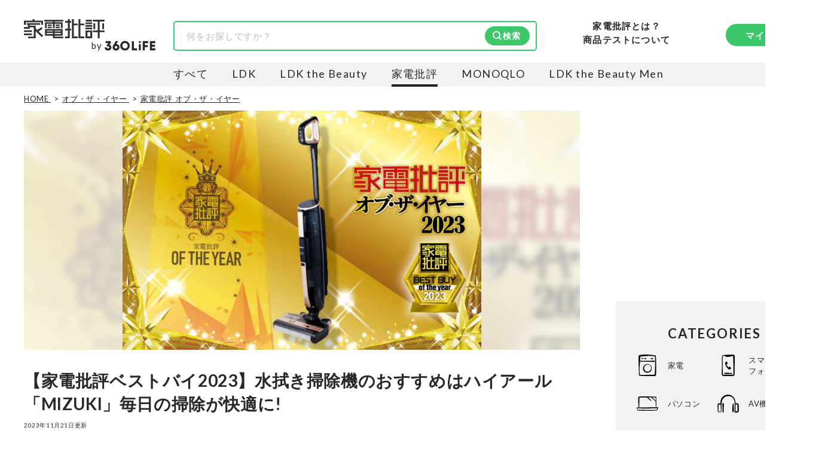

--- FILE ---
content_type: text/html; charset=utf-8
request_url: https://360life.shinyusha.co.jp/articles/-/44219
body_size: 24900
content:

<!DOCTYPE html>

<html lang="ja">
<head>
<meta charset="UTF-8">
<title>【家電批評ベストバイ2023】水拭き掃除機のおすすめはハイアール「MIZUKI」毎日の掃除が快適に!</title>
<meta name="viewport" content="width=device-width, initial-scale=1.0">
<meta name="robots" content="noindex, follow">
<meta name="description" content="本音の家電ガイド『家電批評』が2023年にテストした全製品の中から特におすすめなベストバイ製品を「家電批評ベストバイ2023」として発表します！ 今回は「年間ベスト・オブ・5つ星家電」に選ばれた水拭き掃除機、ハイアール「MIZUKI JC-M1A」です。">
<meta property="og:locale" content="ja_JP">
<meta property="og:site_name" content="360LiFE(サンロクマル)">
<meta property="og:title" content="【家電批評ベストバイ2023】水拭き掃除機のおすすめはハイアール「MIZUKI」毎日の掃除が快適に!">
<meta property="og:type" content="article">
<meta property="og:url" content="https://360life.shinyusha.co.jp/articles/-/44219">
<meta property="og:description" content="本音の家電ガイド『家電批評』が2023年にテストした全製品の中から特におすすめなベストバイ製品を「家電批評ベストバイ2023」として発表します！ 今回は「年間ベスト・オブ・5つ星家電」に選ばれた水拭き掃除機、ハイアール「MIZUKI JC-M1A」です。">
<meta property="og:image" content="https://360life.ismcdn.jp/mwimgs/7/d/1200wm/img_7d921839f4cb31043e798e0f4dcd5af3119020.jpg">
<meta name="twitter:card" content="summary_large_image">
<meta name="twitter:site" content="">
<meta name="twitter:image" content="https://360life.ismcdn.jp/mwimgs/7/d/1200wm/img_7d921839f4cb31043e798e0f4dcd5af3119020.jpg">
<meta property="fb:app_id" content="264674765682302">
<meta name="mwd:image" content="https://360life.ismcdn.jp/mwimgs/7/d/120wm/img_7d921839f4cb31043e798e0f4dcd5af3119020.jpg">
<meta name="title" content="【家電批評ベストバイ2023】水拭き掃除機のおすすめはハイアール「MIZUKI」毎日の掃除が快適に!">
<meta name="thumbnail" content="https://360life.ismcdn.jp/mwimgs/7/d/1200wm/img_7d921839f4cb31043e798e0f4dcd5af3119020.jpg">
<meta name="section" content="家電批評 オブ・ザ・イヤー">
<meta property="article:published_time" content="2023-11-02T07:35:00+09:00">
<meta property="article:modified_time" content="2023-11-21T23:33:00+09:00">
<meta name="author" content="家電批評編集部">
<meta name="category" content="家電批評 オブ・ザ・イヤー">
<meta name="classification" content="ベストバイ">
<meta name="supervisor-name" content="石井和美 氏">
<meta name="supervisor-icon" content="/mwimgs/9/8/-/img_98a1ed29b6b56202272d07d7ec3245ca50123.png">
<meta name="twitter:domain" content="360life.shinyusha.co.jp">
<link rel="canonical" href="https://360life.shinyusha.co.jp/articles/-/44219">
<link rel="preconnect" href="https://fonts.gstatic.com" crossorigin>
<link rel="preconnect" href="https://fonts.googleapis.com">
<link rel="preconnect" href="https://360life.ismcdn.jp/" crossorigin>
<link rel="preconnect" href="https://www.googletagmanager.com/">
<link rel="dns-prefetch" href="//googleads.g.doubleclick.net">
<link rel="dns-prefetch" href="//www.clarity.ms">
<link rel="dns-prefetch" href="//connect.facebook.net">
<link rel="dns-prefetch" href="//static.ads-twitter.com">
<link rel="dns-prefetch" href="//amplify.outbrain.com">
<link rel="icon" href="https://360life.ismcdn.jp/common/images/v1/favicon.ico">
<link rel="apple-touch-icon" href="https://360life.ismcdn.jp/common/images/v1/apple-touch-icon.png" sizes="180x180">
<link rel="icon" type="image/png" href="https://360life.ismcdn.jp/common/images/v1/android-chrome.png" sizes="192x192">

<link rel="alternate" type="application/rss+xml" title="360LiFE(サンロクマル) 総合RSS" href="https://360life.shinyusha.co.jp/list/feed/rss">


<link rel="preload" as="image" fetchpriority="high" href="https://360life.ismcdn.jp/mwimgs/7/d/740w/img_7d921839f4cb31043e798e0f4dcd5af3119020.jpg" imagesrcset="https://360life.ismcdn.jp/mwimgs/7/d/740w/img_7d921839f4cb31043e798e0f4dcd5af3119020.jpg 740w, https://360life.ismcdn.jp/mwimgs/7/d/1480w/img_7d921839f4cb31043e798e0f4dcd5af3119020.jpg 1480w" imagesizes="740px">
  <link id="js-shared-primary" rel="stylesheet" href="https://360life.ismcdn.jp/resources/360life/css/pc/shared/shared-primary.css?rd=20251209">
  <link id="js-shared-main" rel="stylesheet" href="https://360life.ismcdn.jp/resources/360life/css/pc/shared/shared-main.css?rd=202511101" media="print" onload="this.media='all'">
    <link rel="stylesheet" href="https://360life.ismcdn.jp/resources/360life/css/pc/pages/article-primary.css?rd=20260107">
    <link rel="stylesheet" href="https://360life.ismcdn.jp/resources/360life/css/pc/pages/article-main.css?rd=20260123" media="print" onload="this.media='all'">
    <link rel="stylesheet" href="https://cdn.jsdelivr.net/npm/@splidejs/splide@4.1.4/dist/css/splide-core.min.css" media="print" onload="this.media='all'">
    <script defer src="https://cdn.jsdelivr.net/npm/@splidejs/splide@4.1.4/dist/js/splide.min.js"></script>


  <script defer src="https://360life.ismcdn.jp/resources/360life/js/v1/common.js?rd=20251211"></script>
  <script defer src="https://360life.ismcdn.jp/resources/360life/js/v1/article.js?rd=20251209"></script>
  <script defer src="https://360life.ismcdn.jp/resources/360life/js/v1/sub-categories.js?rd=20231019"></script>














<script type="application/ld+json">
[{"@context":"https://schema.org","@type":"WebSite","@id":"https://360life.shinyusha.co.jp/#website","name":"360LiFE(サンロクマル)","alternateName":"360LiFE","url":"https://360life.shinyusha.co.jp","potentialAction":{"@type":"SearchAction","target":"https://360life.shinyusha.co.jp/search?ssword={search_term_string}","query-input":"required name=search_term_string"},"publisher":{"@id":"https://360life.shinyusha.co.jp/#org"},"accountablePerson":[{"@type":"Person","name":"武田義尊","jobTitle":"代表取締役社長","knowsAbout":["過去に家電やガジェットなどの商品比較テスト誌の編集長を経て代表取締役社長に就任","https://ja.wikipedia.org/wiki/家電批評","https://ja.wikipedia.org/wiki/MONOQLO","https://www.surugabank.co.jp/d-bank/special/sp540/"]},{"@type":"Person","name":"加藤剛敏","jobTitle":"360LiFE編集長","knowsAbout":["晋遊舎発行の月刊誌『家電批評』元編集長","元MONOQLO事業部長","現在は360LiFE編集長"]},{"@type":"Person","name":"木村大介","knowsAbout":["晋遊舎発行の月刊誌『LDK』および『LDK the Beauty』元編集長","https://ja.wikipedia.org/wiki/LDK_(雑誌)","https://ja.wikipedia.org/wiki/LDK_the_Beauty","https://lineaccountmedia.com/n/n120da6225fab"]}],"copyrightHolder":{"@id":"https://www.shinyusha.co.jp/#org"},"inLanguage":"ja"},{"@context":"https://schema.org","@type":"BreadcrumbList","itemListElement":[{"@type":"ListItem","position":1,"item":{"@type":"WebPage","@id":"https://360life.shinyusha.co.jp/","name":"HOME"}},{"@type":"ListItem","position":2,"item":{"@type":"WebPage","@id":"https://360life.shinyusha.co.jp/list/of-the-year","name":"オブ・ザ・イヤー"}},{"@type":"ListItem","position":3,"item":{"@type":"WebPage","@id":"https://360life.shinyusha.co.jp/list/kaden-of-the-year","name":"家電批評 オブ・ザ・イヤー"}},{"@type":"ListItem","position":4,"item":{"@type":"WebPage","@id":"https://360life.shinyusha.co.jp/articles/-/44219","name":"【家電批評ベストバイ2023】水拭き掃除機のおすすめはハイアール「MIZUKI」毎日の掃除が快適に!"}}]},{"@context":"https://schema.org","@type":"WebPage","@id":"https://360life.shinyusha.co.jp/articles/-/44219","url":"https://360life.shinyusha.co.jp/articles/-/44219","isPartOf":{"@id":"https://360life.shinyusha.co.jp/#website"},"name":"【家電批評ベストバイ2023】水拭き掃除機のおすすめはハイアール「MIZUKI」毎日の掃除が快適に!","reviewedBy":[{"@type":"Person","@id":"https://360life.shinyusha.co.jp/list/tester/618f1d2177656121876c0100#person","name":"石井和美","image":"https://360life.ismcdn.jp/mwimgs/9/8/-/img_98a1ed29b6b56202272d07d7ec3245ca50123.png","jobTitle":"家電レビュー歴10年以上のプロレビュアー","description":"白物家電や日用品のお役立ちグッズなどを中心に製品レビューを得意とするレビュアー。テストスペースとして守谷市に一戸建てタイプの「家電ラボ」を開設し、冷蔵庫や洗濯機など、大型家電のレビューも行っている。レビュー歴10年以上。","url":"https://360life.shinyusha.co.jp/list/tester/618f1d2177656121876c0100","sameAs":["https://x.com/kazumi123","https://www.instagram.com/i_kazumin","https://www.youtube.com/channel/UCpLurGyAyRRQJ0zFIFzb5xQ","http://kaden-blog.net/"]},{"@type":"Person","@id":"https://360life.shinyusha.co.jp/list/tester/618f1d217765612187f80200#person","name":"松下和矢","image":"https://360life.ismcdn.jp/mwimgs/9/5/-/img_9551a99c32829c14bd40353b442ee97f79928.png","jobTitle":"LAB.360(ラボドットサンロクマル)室長","description":"晋遊舎のテスト専門機関「LAB.360」室長。年間2100点以上の商品テストを行うプロ。機械工学専攻。産業機械の保全・メンテナンス、日用雑貨品メーカーの開発業務を経て、民間の試験機関で多くの商品テストに従事。テスト方法の立案から試験デザイン、試験装置の製作、テスト実施まで一貫した商品テストを手がける。日用雑貨品や家電製品が専門。テスト方法の妥当性を担保しつつ、誰が見ても一目で結果が分かるビジュアル性を伴う手法を心がけている。趣味はプラモデル作り。\r\n\r\n","url":"https://360life.shinyusha.co.jp/list/tester/618f1d217765612187f80200"},{"@type":"Person","@id":"https://360life.shinyusha.co.jp/list/tester/61b7f5747765610573f00200#person","name":"山内薫平","image":"https://360life.ismcdn.jp/mwimgs/3/9/-/img_39f6a365d9f6445c3fff8e2bf75379a6479557.png","jobTitle":"家電批評編集部","description":"『家電批評』の他に『MONOQLO』や『Mr.PC』『LDK』の別冊ムックなど幅広い媒体を編集してきた。家電ではeバイクなどのアウトドア家電やゲーム系を得意とする。料理や収納など幅広いジャンルで編集・執筆の経験がある。","url":"https://360life.shinyusha.co.jp/list/tester/61b7f5747765610573f00200"},{"@type":"Person","@id":"https://360life.shinyusha.co.jp/list/tester/618f1d217765612187c20200#person","name":"家電批評編集部","image":"https://360life.ismcdn.jp/mwimgs/0/0/-/img_0080186a057545789d435282594cac7290917.png","jobTitle":"最新家電おすすめベストバイ","description":"『家電批評』は2009年11月創刊の月刊誌で、毎月3日に発行している雑誌および家電専門情報を提供するWEBメディア。あらゆる家電製品にまつわる「ユーザーが気になっていること」を深く掘り下げ、専門家や自社検証機関と協力して徹底的にテスト・評価する。高額なテレビから数百円の乾電池まで、編集部と専門家、そして社内検証機関が実機テストを行い、価格やブランドに惑わされることなく製品の本質的な性能を見極め、その良し悪しをありのまま、雑誌およびWEBコンテンツとして発信。編集長・阿部淳平を中心に、11名以上の編集体制で日々の検証・記事制作を行っています。","url":"https://360life.shinyusha.co.jp/list/tester/618f1d217765612187c20200","sameAs":["https://x.com/Kaden_Hihyou","https://www.youtube.com/channel/@KADEN_MONOQLO_OSUSUME"]}],"primaryImageOfPage":{"@type":"ImageObject","url":"https://360life.ismcdn.jp/mwimgs/7/d/1200wm/img_7d921839f4cb31043e798e0f4dcd5af3119020.jpg","width":930,"height":620,"caption":"水拭き掃除機のおすすめはハイアール「MIZUKI」毎日の掃除が快適に!"},"inLanguage":"ja"},{"@context":"https://schema.org","@type":"Article","@id":"https://360life.shinyusha.co.jp/articles/-/44219#article","headline":"【家電批評ベストバイ2023】水拭き掃除機のおすすめはハイアール「MIZUKI」毎日の掃除が快適に!","image":["https://360life.ismcdn.jp/mwimgs/7/d/1200x675/img_7d921839f4cb31043e798e0f4dcd5af3119020.jpg","https://360life.ismcdn.jp/mwimgs/7/d/1200x900/img_7d921839f4cb31043e798e0f4dcd5af3119020.jpg","https://360life.ismcdn.jp/mwimgs/7/d/1200x1200/img_7d921839f4cb31043e798e0f4dcd5af3119020.jpg"],"mainEntityOfPage":{"@type":"WebPage","@id":"https://360life.shinyusha.co.jp/articles/-/44219"},"about":{"@id":"https://360life.shinyusha.co.jp/articles/-/44219"},"datePublished":"2023-11-02T07:35:00+09:00","dateModified":"2025-08-04T18:45:54+09:00","description":"本音の家電ガイド『家電批評』が2023年にテストした全製品の中から特におすすめなベストバイ製品を「家電批評ベストバイ2023」として発表します！ 今回は「年間ベスト・オブ・5つ星家電」に選ばれた水拭き掃除機、ハイアール「MIZUKI JC-M1A」です。","author":{"@type":"Person","@id":"https://360life.shinyusha.co.jp/list/tester/618f1d217765612187c20200","name":"家電批評編集部","url":"https://360life.shinyusha.co.jp/list/kaden","description":"家電批評は2009年11月2日に創刊した本音でおすすめする、商品比較テストする家電専門雑誌\u0026WEBマガジンです。炊飯器からiPad、オーディオ、パソコン周辺機器まで、専門家と共に自社施設で比較検証テストを行っています。","sameAs":["https://ja.wikipedia.org/wiki/%E5%AE%B6%E9%9B%BB%E6%89%B9%E8%A9%95"],"worksFor":{"@id":"https://360life.shinyusha.co.jp/list/kaden#org"}},"sourceOrganization":{"@id":"https://360life.shinyusha.co.jp/list/kaden#org"},"publisher":{"@id":"https://360life.shinyusha.co.jp/#org"},"copyrightHolder":{"@id":"https://www.shinyusha.co.jp/#org"},"mentions":[{"@id":"https://360life.shinyusha.co.jp/articles/-/44219#ranking-sub1","@type":"ItemList","name":"『家電批評』2023年ベストバイを発表!","itemListOrder":"Ascending","itemListElement":[]},{"@id":"https://360life.shinyusha.co.jp/articles/-/44219#ranking-sub2","@type":"ItemList","name":"ハイアール「MIZUKI JC-M1A」","itemListOrder":"Ascending","itemListElement":[{"@type":"ListItem","position":1,"item":{"@type":"Product","name":"MIZUKI","brand":{"@type":"Brand","name":"ハイアール"},"image":["https://360life.ismcdn.jp/mwimgs/9/d/-/img_9dd9a99bb07cc3b8f7baa81319d1879c53552.jpg"],"description":"ハイアール(Haier)「MIZUKI JC-M1A 」は水拭きコードレス掃除機を人気の6製品で比較検証したところ、ベストバイになった製品です。","gtin13":"4571526731038","award":[],"review":{"@type":"Review","author":[{"@type":"Person","@id":"https://360life.shinyusha.co.jp/list/tester/618f1d2177656121876c0100#person","name":"石井和美","image":"https://360life.ismcdn.jp/mwimgs/9/8/-/img_98a1ed29b6b56202272d07d7ec3245ca50123.png","jobTitle":"家電レビュー歴10年以上のプロレビュアー","description":"白物家電や日用品のお役立ちグッズなどを中心に製品レビューを得意とするレビュアー。テストスペースとして守谷市に一戸建てタイプの「家電ラボ」を開設し、冷蔵庫や洗濯機など、大型家電のレビューも行っている。レビュー歴10年以上。","url":"https://360life.shinyusha.co.jp/list/tester/618f1d2177656121876c0100","sameAs":["https://x.com/kazumi123","https://www.instagram.com/i_kazumin","https://www.youtube.com/channel/UCpLurGyAyRRQJ0zFIFzb5xQ","http://kaden-blog.net/"]},{"@type":"Person","@id":"https://360life.shinyusha.co.jp/list/tester/618f1d217765612187f80200#person","name":"松下和矢","image":"https://360life.ismcdn.jp/mwimgs/9/5/-/img_9551a99c32829c14bd40353b442ee97f79928.png","jobTitle":"LAB.360(ラボドットサンロクマル)室長","description":"晋遊舎のテスト専門機関「LAB.360」室長。年間2100点以上の商品テストを行うプロ。機械工学専攻。産業機械の保全・メンテナンス、日用雑貨品メーカーの開発業務を経て、民間の試験機関で多くの商品テストに従事。テスト方法の立案から試験デザイン、試験装置の製作、テスト実施まで一貫した商品テストを手がける。日用雑貨品や家電製品が専門。テスト方法の妥当性を担保しつつ、誰が見ても一目で結果が分かるビジュアル性を伴う手法を心がけている。趣味はプラモデル作り。\r\n\r\n","url":"https://360life.shinyusha.co.jp/list/tester/618f1d217765612187f80200"},{"@type":"Person","@id":"https://360life.shinyusha.co.jp/list/tester/61b7f5747765610573f00200#person","name":"山内薫平","image":"https://360life.ismcdn.jp/mwimgs/3/9/-/img_39f6a365d9f6445c3fff8e2bf75379a6479557.png","jobTitle":"家電批評編集部","description":"『家電批評』の他に『MONOQLO』や『Mr.PC』『LDK』の別冊ムックなど幅広い媒体を編集してきた。家電ではeバイクなどのアウトドア家電やゲーム系を得意とする。料理や収納など幅広いジャンルで編集・執筆の経験がある。","url":"https://360life.shinyusha.co.jp/list/tester/61b7f5747765610573f00200"},{"@type":"Person","@id":"https://360life.shinyusha.co.jp/list/tester/618f1d217765612187c20200#person","name":"家電批評編集部","image":"https://360life.ismcdn.jp/mwimgs/0/0/-/img_0080186a057545789d435282594cac7290917.png","jobTitle":"最新家電おすすめベストバイ","description":"『家電批評』は2009年11月創刊の月刊誌で、毎月3日に発行している雑誌および家電専門情報を提供するWEBメディア。あらゆる家電製品にまつわる「ユーザーが気になっていること」を深く掘り下げ、専門家や自社検証機関と協力して徹底的にテスト・評価する。高額なテレビから数百円の乾電池まで、編集部と専門家、そして社内検証機関が実機テストを行い、価格やブランドに惑わされることなく製品の本質的な性能を見極め、その良し悪しをありのまま、雑誌およびWEBコンテンツとして発信。編集長・阿部淳平を中心に、11名以上の編集体制で日々の検証・記事制作を行っています。","url":"https://360life.shinyusha.co.jp/list/tester/618f1d217765612187c20200","sameAs":["https://x.com/Kaden_Hihyou","https://www.youtube.com/channel/@KADEN_MONOQLO_OSUSUME"]}],"reviewBody":"正直に言えば、編集部は当初 「水拭きスティック掃除機」 というジャンル自体に懐疑的な目を向けていました。一見すると便利そうですが、この手の家電は取り回ししづらく、重たくて動かすのもひと苦労、なんて未来を想像していたのです。そこにきて、ハイアール(Haier)「MIZUKI JC-M1A 」は大きな驚きでした。重厚で操作しにくそうなフォルムながら、意外にも背が高すぎず、重すぎないサイズ感。また小回りもちゃんと利くので、床掃除が思ったよりもはかどるんです。さらには油汚れの落とし具合も優秀。頑固な汚れでも、雑巾がけほどの手間をかけることなく、すーっと水拭き掃除ができてしまいました。ロボット掃除機の水拭きモードに比べても、汚れ落ち性能は高いと言えます。まさか2023年に「拭く」がこれほど簡単になるだなんて、誰が想像していたでしょうか。ハイアールさん、来年は階段を登ってくれる水拭き掃除機なんていかがです？","positiveNotes":{"@type":"ItemList","itemListElement":[{"@type":"ListItem","position":1,"name":"背が高すぎず、重すぎないので動かしやすい"},{"@type":"ListItem","position":2,"name":"油汚れもしっかり落とす"},{"@type":"ListItem","position":3,"name":"4万円以下の高コスパ"}]},"negativeNotes":{"@type":"ItemList","itemListElement":[{"@type":"ListItem","position":1,"name":"クリーニングがうるさい"},{"@type":"ListItem","position":2,"name":"ブラシは手洗いも必要"}]}},"offers":{"@type":"AggregateOffer","highPrice":35213,"lowPrice":32120,"offerCount":3,"priceCurrency":"JPY"}}}]},{"@id":"https://360life.shinyusha.co.jp/articles/-/44219#ranking-sub3","@type":"ItemList","name":"「家電批評2023年ベストバイ」に選ばれた理由とは?","itemListOrder":"Ascending","itemListElement":[]},{"@id":"https://360life.shinyusha.co.jp/articles/-/44219#ranking-sub4","@type":"ItemList","name":"コードレス掃除機の売れ筋ランキングもチェック!","itemListOrder":"Ascending","itemListElement":[]}]},{"@context":"https://schema.org","@type":"Organization","@id":"https://www.shinyusha.co.jp/#org","name":"晋遊舎","legalName":"株式会社晋遊舎","url":"https://www.shinyusha.co.jp/","foundingDate":"1995-09-28","identifier":{"@type":"PropertyValue","propertyID":"https://www.houjin-bangou.nta.go.jp/","value":"5010001092733"},"sameAs":["https://www.houjin-bangou.nta.go.jp/henkorireki-johoto.html?selHouzinNo=5010001092733"],"address":{"@type":"PostalAddress","streetAddress":"神田神保町1-12","addressLocality":"千代田区","addressRegion":"東京都","postalCode":"101-0051","addressCountry":"JP"},"contactPoint":{"@type":"ContactPoint","contactType":"customer service","telephone":"+81-3-3219-0661","url":"https://360life.shinyusha.co.jp/list/contact","areaServed":"JP","availableLanguage":["ja"]},"publishingPrinciples":"https://360life.shinyusha.co.jp/list/contentpolicy","ethicsPolicy":"https://360life.shinyusha.co.jp/list/privacypolicy","ownershipFundingInfo":"360LiFEは出版社・株式会社晋遊舎が運営しています。実機検証をもとにした商品比較情報を提供しています。","subOrganization":[{"@id":"https://360life.shinyusha.co.jp/#org"}]},{"@context":"https://schema.org","@type":"Organization","@id":"https://360life.shinyusha.co.jp/#org","name":"360LiFE(サンロクマル)","alternateName":"360LiFE","description":"360LiFE(サンロクマル)は2016年10月3日にオープンした、本音でおすすめする、日本初の本格商品比較テストサイトです。専門家と共に自社施設で比較検証する雑誌、LDK、家電批評、MONOQLOから誕生しました。","url":"https://360life.shinyusha.co.jp","publishingPrinciples":"https://360life.shinyusha.co.jp/list/about","logo":{"@type":"ImageObject","url":"https://360life.ismcdn.jp/common/images/v1/site-logo.svg"},"founder":{"@type":"Person","name":"武田義尊","jobTitle":"代表取締役社長","knowsAbout":["家電やガジェットなどの商品比較テスト","https://ja.wikipedia.org/wiki/%E5%AE%B6%E9%9B%BB%E6%89%B9%E8%A9%95","https://ja.wikipedia.org/wiki/MONOQLO","https://www.surugabank.co.jp/d-bank/special/sp540/"]},"foundingDate":"2016-10-03T00:00:00+09:00","address":{"@type":"PostalAddress","streetAddress":"神田神保町1-12","addressLocality":"千代田区","addressRegion":"東京都","postalCode":"101-0051","addressCountry":"JP"},"parentOrganization":{"@id":"https://www.shinyusha.co.jp/#org"},"department":[{"@id":"https://360life.shinyusha.co.jp/list/kaden#org"}],"employee":[{"@type":"Person","@id":"https://360life.shinyusha.co.jp/list/tester/618f1d217765612187f80200#Person","name":"松下和矢","jobTitle":"商品テスト管理者"},{"@type":"Person","@id":"https://360life.shinyusha.co.jp/list/tester/6254d7fd7765612340000000#Person","name":"島田瞳","jobTitle":"商品テスト管理者"}]},{"@context":"https://schema.org","@type":"Organization","@id":"https://360life.shinyusha.co.jp/list/kaden#org","name":"家電批評編集部","url":"https://360life.shinyusha.co.jp/list/kaden","parentOrganization":{"@id":"https://360life.shinyusha.co.jp/#org"},"sameAs":["https://ja.wikipedia.org/wiki/%E5%AE%B6%E9%9B%BB%E6%89%B9%E8%A9%95"],"employee":{"@type":"Person","@id":"https://360life.shinyusha.co.jp/list/tester/618f1d217765612187160200#Person","name":"阿部淳平","jobTitle":"家電批評 編集長","knowsAbout":["月刊誌『家電批評』編集長。PC専門誌の出身で、得意ジャンルはデジタル家電全般。特にカメラ、オーディオ、パソコン、自転車関連は、仕事と趣味を兼ねて“自腹レビュー”を多数執筆。NHK『あさイチ』、日本テレビ『ZIP!』、TBSラジオ『爆笑問題の日曜サンデー』、YouTube『PIVOT 公式チャンネル』などメディア出演多数。","https://ja.wikipedia.org/wiki/%E5%AE%B6%E9%9B%BB%E6%89%B9%E8%A9%95","https://360life.shinyusha.co.jp/list/tester/618f1d217765612187160200","https://mezamashi.media/articles/-/8112","https://youtu.be/60nB7CmuvyI?si=9u595jWlzSKFbtkA"]}}]
</script>
<script>
dataLayer = [{
  'media': 'MediaWeaver',
  'page_type': 'article',
  'category': 'オブ・ザ・イヤー > 家電批評 オブ・ザ・イヤー',
  'category_l': 'オブ・ザ・イヤー',
  'category_m': '家電批評 オブ・ザ・イヤー',
  'article_id': '44219',
  'classification' : 'ベストバイ',
  'author': '家電批評編集部',
  'media_name': '家電批評',
  'update': '20231121',
}];
</script>
<script>
(function(w,d,s,l,i){w[l]=w[l]||[];w[l].push({'gtm.start':
	new Date().getTime(),event:'gtm.js'});var f=d.getElementsByTagName(s)[0],
	j=d.createElement(s),dl=l!='dataLayer'?'&l='+l:'';j.async=true;j.src=
	'https://www.googletagmanager.com/gtm.js?id='+i+dl;f.parentNode.insertBefore(j,f);
	})(window,document,'script','dataLayer','GTM-MTZLJ2J');
</script>
<script async src="https://www.googletagmanager.com/gtag/js?id=AW-652014811"></script>
<script>
	window.dataLayer = window.dataLayer || [];
	function gtag(){dataLayer.push(arguments);}
	gtag('js', new Date());
	gtag('config', 'AW-652014811');
</script>
<!-- GADX -->
<script async src='https://securepubads.g.doubleclick.net/tag/js/gpt.js'></script>
<script>
  var thisUrl = location.href;
  var pId = /(1119|1227|13368|199)$/;
  var tValue;

  window.googletag = window.googletag || {cmd: []};
  googletag.cmd.push(function () {

    // add slot (defineSoltの記述）
    // 本文内レクタングル広告
    if (pId.test(thisUrl)) {
      googletag.defineSlot('/22253802720/360_pc_article_rectangle_01', [[300, 250], [336, 280]], 'div-gpt-ad-1613957828666-0').setTargeting('house-ad_display-id', ['1119', '1227', '13368', '199']).setCollapseEmptyDiv(true).addService(googletag.pubads());
    } else {
      googletag.defineSlot('/22253802720/360_pc_article_rectangle_01', [[300, 250], [336, 280]], 'div-gpt-ad-1613957828666-0').setCollapseEmptyDiv(true).addService(googletag.pubads());
    }
    googletag.defineSlot('/22253802720/360_pc_article_rectangle_02', [[300, 250], [336, 280]], 'div-gpt-ad-1613957852092-0').setCollapseEmptyDiv(true).addService(googletag.pubads());
    googletag.defineSlot('/22253802720/360_pc_article_rectangle_03', [[300, 250], [336, 280]], 'div-gpt-ad-1613957878061-0').setCollapseEmptyDiv(true).addService(googletag.pubads());
    googletag.defineSlot('/22253802720/360_pc_article_rectangle_04', [[300, 250], [336, 280]], 'div-gpt-ad-1613957534416-0').setCollapseEmptyDiv(true).addService(googletag.pubads());
    googletag.defineSlot('/22253802720/360_pc_article_rectangle_05', [[336, 280], [300, 250]], 'div-gpt-ad-1613957619525-0').setCollapseEmptyDiv(true).addService(googletag.pubads());
    googletag.defineSlot('/22253802720/360_pc_article_rectangle_06', [[336, 280], [300, 250]], 'div-gpt-ad-1613957774697-0').setCollapseEmptyDiv(true).addService(googletag.pubads());
    // 右レクタングル広告、右ロング広告、
    googletag.defineSlot('/22253802720/360_pc_article_sidebanner_01', [[336, 280], [300, 250]], 'div-gpt-ad-1613698597642-0').setCollapseEmptyDiv(true).addService(googletag.pubads());
    googletag.defineSlot('/22253802720/360_PC_sidebanner', [300, 600], 'div-gpt-ad-1671147894225-0').setCollapseEmptyDiv(true).addService(googletag.pubads());
    googletag.pubads().enableSingleRequest();
    googletag.enableServices();
	
    googletag.pubads().enableLazyLoad();
    googletag.enableServices();

  });
</script>
<!-- /GADX -->
<link rel="preload" as="style" href="https://fonts.googleapis.com/css2?family=Lato:wght@400;700&display=swap">
<link rel="stylesheet" href="https://fonts.googleapis.com/css2?family=Lato:wght@400;700&display=swap" media="print" onload="this.media='all'; this.onload=null;"></head>
<body>
<noscript><iframe src="https://www.googletagmanager.com/ns.html?id=GTM-MTZLJ2J"
height="0" width="0" style="display:none;visibility:hidden"></iframe></noscript>


<header>
  <div class="header l-content-min-width">
      <div class="header-top">
      <div class="header-media-logo --kaden">
      <a class="header-media-logo__link --kaden" href="/list/kaden">
        <img src="https://360life.ismcdn.jp/common/images/v1/logo_kaden.svg" alt="家電批評 - 最新家電おすすめベストバイ" width="135" height="32">
      </a>
    <span>by</span>
    <a class="header-media-logo__link --360life" href="/">
      <img src="https://360life.ismcdn.jp/common/images/v1/site-logo.svg" alt="360LiFE" width="85" height="17">
    </a>
  </div>

    
<div class="header-top__search"><form action="/search"><div class="c-search-box"><input type="text" name="ssword" placeholder="何をお探しですか？" value=""><input type="hidden" name="kaden" value="on" /><button type="submit" class="c-btn --filled --icon-search" style="background-image: url(https://360life.ismcdn.jp/common/images/v1/icon/icon-search-wt.svg);">検索</button></div></form></div>

    <div class="header-top__about">
  <a class="header-about-nav__360life" href="/list/kaden/about">家電批評とは？</a>
  <a class="header-about-nav__360life" href="/list/about_lab">商品テストについて</a>
</div>
    <div class="header-top__member">
  <div class="header-member-nav">
    <a href="/list/member" class="header-member-nav__btn c-btn --filled">マイページ</a>
  </div>
</div>
  </div>

      
<div class="header-bottom --kaden">
    <div class="header-bottom__media-list">
      <a class="header-bottom__media-item  js-media-logo" href="/" target="_self">すべて</a>


            <a class="header-bottom__media-item js-media-logo" href="/list/ldk" target="_self">LDK</a>

            <a class="header-bottom__media-item js-media-logo" href="/list/ldkb" target="_self">LDK the Beauty</a>

            <a class="header-bottom__media-item js-media-logo --current" href="/list/kaden" target="_self">家電批評</a>

            <a class="header-bottom__media-item js-media-logo" href="/list/monoqlo" target="_self">MONOQLO</a>

            <a class="header-bottom__media-item js-media-logo" href="/list/ldkmen" target="_self">LDK the Beauty Men</a>
    </div>
</div>

  </div>
</header>



<div class="leaf-page" data-path="/articles/-/44219">
  <div class="l-container">
      <div class="breadcrumb">
    <nav>
      <ol>
          <li itemprop="itemListElement" itemscope itemtype="https://schema.org/ListItem">
              <a itemprop="item" href="/">
                <span itemprop="name">HOME</span>
              </a>
            <meta itemprop="position" content="1">
          </li>
          <li itemprop="itemListElement" itemscope itemtype="https://schema.org/ListItem">
              <a itemprop="item" href="/list/of-the-year">
                <span itemprop="name">オブ・ザ・イヤー</span>
              </a>
            <meta itemprop="position" content="2">
          </li>
          <li itemprop="itemListElement" itemscope itemtype="https://schema.org/ListItem">
              <a itemprop="item" href="/list/kaden-of-the-year">
                <span itemprop="name">家電批評 オブ・ザ・イヤー</span>
              </a>
            <meta itemprop="position" content="3">
          </li>
      </ol>
    </nav>
  </div>


    <div class="l-main">
      <div class="leaf-page__content">
        <article>
          <header>
            <div class="leaf-page__header">
  <div class="article-header">
    
  <div class="leaf-page__billboard">
    <div class="billboard">
      <div class="billboard__img">
        <div class="billboard__img-bg" style="background-image: url(https://360life.ismcdn.jp/mwimgs/7/d/740w/img_7d921839f4cb31043e798e0f4dcd5af3119020.jpg);"></div>
        <img
          src="https://360life.ismcdn.jp/mwimgs/7/d/740w/img_7d921839f4cb31043e798e0f4dcd5af3119020.jpg"
          srcset="https://360life.ismcdn.jp/mwimgs/7/d/740w/img_7d921839f4cb31043e798e0f4dcd5af3119020.jpg 740w, https://360life.ismcdn.jp/mwimgs/7/d/1480w/img_7d921839f4cb31043e798e0f4dcd5af3119020.jpg 1480w"
          sizes="740px" width="740" height="493"
          alt="水拭き掃除機のおすすめはハイアール「MIZUKI」毎日の掃除が快適に!"
          fetchpriority="high" loading="eager" decoding="async">
      </div>
    </div>
  </div>


    <h1 id="page-title" class="article-header__title">【家電批評ベストバイ2023】水拭き掃除機のおすすめはハイアール「MIZUKI」毎日の掃除が快適に!</h1>

    <time datetime="2023-11-21T23:33:00+09:00" class="article-header__date">2023年11月21日更新</time>

    <p class="article-header__summary">本音の家電ガイド『家電批評』が2023年にテストした全製品の中から特におすすめなベストバイ製品を「家電批評ベストバイ2023」として発表します！ 今回は「年間ベスト・オブ・5つ星家電」に選ばれた水拭き掃除機、ハイアール「MIZUKI JC-M1A」です。</p>
    <p class="article-header__affi-note">※本記事は編集部と専門家による商品テストの結果のもと作成しています。<br>記事で紹介した商品を購入すると、Amazonや楽天などのアフィリエイトプログラムを通じて売上の一部が360LiFE（晋遊舎）に還元されます。<br>ただし、この収益は評価やランキングに一切影響致しません。詳しくは <a href="https://360life.shinyusha.co.jp/list/contentpolicy">（当サイトの制作ポリシー） </a>をご覧ください。</p>

    
    <section class="c-supervisor --summary" aria-labelledby="supervisor-summary-heading"><div class="leaf-page__tester"><div class="article-tester">
<div class="article-tester__title" id="supervisor-summary-heading">本記事の監修および協力者</div>
<ul class="m-expert-list">
<li class="m-expert-list__item m-expert-item">
<div class="m-expert-item__icon">
      <img src="https://360life.ismcdn.jp/mwimgs/9/8/60/img_98a1ed29b6b56202272d07d7ec3245ca50123.png" srcset="https://360life.ismcdn.jp/mwimgs/9/8/60/img_98a1ed29b6b56202272d07d7ec3245ca50123.png 1x, https://360life.ismcdn.jp/mwimgs/9/8/120/img_98a1ed29b6b56202272d07d7ec3245ca50123.png 2x" class="" alt="家電レビュー歴10年以上のプロレビュアー 石井和美 氏のプロフィール画像" width="60" height="60">
    </div>
<div class="m-expert-item__profile">
<p class="m-expert-item__position">家電レビュー歴10年以上のプロレビュアー</p>
<a class="m-expert-item__name" href="/list/tester/618f1d2177656121876c0100">石井和美 氏</a><div class="m-expert-item__description --article">白物家電や日用品のお役立ちグッズなどを中心に製品レビューを得意とするレビュアー。テストスペースとして守谷市に一戸建てタイプの「家電ラボ」を開設し、冷蔵庫や洗濯機など、大型家電のレビューも行っている。レビュー歴10年以上。</div>
</div>
</li>
<li class="m-expert-list__item m-expert-item">
<div class="m-expert-item__icon">
      <img src="https://360life.ismcdn.jp/mwimgs/9/5/60/img_9551a99c32829c14bd40353b442ee97f79928.png" srcset="https://360life.ismcdn.jp/mwimgs/9/5/60/img_9551a99c32829c14bd40353b442ee97f79928.png 1x, https://360life.ismcdn.jp/mwimgs/9/5/120/img_9551a99c32829c14bd40353b442ee97f79928.png 2x" class="" alt="LAB.360(ラボドットサンロクマル)室長 松下和矢のプロフィール画像" width="60" height="60">
    </div>
<div class="m-expert-item__profile">
<p class="m-expert-item__position">LAB.360(ラボドットサンロクマル)室長</p>
<a class="m-expert-item__name" href="/list/tester/618f1d217765612187f80200">松下和矢</a><div class="m-expert-item__description --article">晋遊舎のテスト専門機関「LAB.360」室長。年間2100点以上の商品テストを行うプロ。機械工学専攻。産業機械の保全・メンテナンス、日用雑貨品メーカーの開発業務を経て、民間の試験機関で多くの商品テストに従事。テスト方法の立案から試験デザイン、試験装置の製作、テスト実施まで一貫した商品テストを手がける。日用雑貨品や家電製品が専門。テスト方法の妥当性を担保しつつ、誰が見ても一目で結果が分かるビジュアル性を伴う手法を心がけている。趣味はプラモデル作り。

</div>
</div>
</li>
<li class="m-expert-list__item m-expert-item">
<div class="m-expert-item__icon">
      <img src="https://360life.ismcdn.jp/mwimgs/3/9/60/img_39f6a365d9f6445c3fff8e2bf75379a6479557.png" srcset="https://360life.ismcdn.jp/mwimgs/3/9/60/img_39f6a365d9f6445c3fff8e2bf75379a6479557.png 1x, https://360life.ismcdn.jp/mwimgs/3/9/120/img_39f6a365d9f6445c3fff8e2bf75379a6479557.png 2x" class="" alt="家電批評編集部 山内薫平のプロフィール画像" width="60" height="60">
    </div>
<div class="m-expert-item__profile">
<p class="m-expert-item__position">家電批評編集部</p>
<a class="m-expert-item__name" href="/list/tester/61b7f5747765610573f00200">山内薫平</a><div class="m-expert-item__description --article">『家電批評』の他に『MONOQLO』や『Mr.PC』『LDK』の別冊ムックなど幅広い媒体を編集してきた。家電ではeバイクなどのアウトドア家電やゲーム系を得意とする。料理や収納など幅広いジャンルで編集・執筆の経験がある。</div>
</div>
</li>
<li class="m-expert-list__item m-expert-item">
<div class="m-expert-item__icon">
      <img src="https://360life.ismcdn.jp/mwimgs/0/0/60/img_0080186a057545789d435282594cac7290917.png" srcset="https://360life.ismcdn.jp/mwimgs/0/0/60/img_0080186a057545789d435282594cac7290917.png 1x, https://360life.ismcdn.jp/mwimgs/0/0/120/img_0080186a057545789d435282594cac7290917.png 2x" class="" alt="最新家電おすすめベストバイ 家電批評編集部のプロフィール画像" width="60" height="60">
    </div>
<div class="m-expert-item__profile">
<p class="m-expert-item__position">最新家電おすすめベストバイ</p>
<a class="m-expert-item__name" href="/list/tester/618f1d217765612187c20200">家電批評編集部</a><div class="m-expert-item__description --article">『家電批評』は2009年11月創刊の月刊誌で、毎月3日に発行している雑誌および家電専門情報を提供するWEBメディア。あらゆる家電製品にまつわる「ユーザーが気になっていること」を深く掘り下げ、専門家や自社検証機関と協力して徹底的にテスト・評価する。高額なテレビから数百円の乾電池まで、編集部と専門家、そして社内検証機関が実機テストを行い、価格やブランドに惑わされることなく製品の本質的な性能を見極め、その良し悪しをありのまま、雑誌およびWEBコンテンツとして発信。編集長・阿部淳平を中心に、11名以上の編集体制で日々の検証・記事制作を行っています。</div>
</div>
</li>
</ul>
</div></div></section>

    <div class="notes">
  <p>出典：本記事は、雑誌『家電批評』（晋遊舎刊）編集部と専門家による実際のテスト結果をもとに、360LiFE向けに再構成・加筆修正したものです。</p>
    <p class="js-marke-note" style="display: none;"></p>
    <p></p>
</div>

      <div class="c-sns-icon-list">
      <div class="c-sns-icon-list__item">
        <button type="button" class="c-sns-icon-list__icon --x" aria-label="X" value="http://x.com/intent/post?text=%E3%80%90%E5%AE%B6%E9%9B%BB%E6%89%B9%E8%A9%95%E3%83%99%E3%82%B9%E3%83%88%E3%83%90%E3%82%A42023%E3%80%91%E6%B0%B4%E6%8B%AD%E3%81%8D%E6%8E%83%E9%99%A4%E6%A9%9F%E3%81%AE%E3%81%8A%E3%81%99%E3%81%99%E3%82%81%E3%81%AF%E3%83%8F%E3%82%A4%E3%82%A2%E3%83%BC%E3%83%AB%E3%80%8CMIZUKI%E3%80%8D%E6%AF%8E%E6%97%A5%E3%81%AE%E6%8E%83%E9%99%A4%E3%81%8C%E5%BF%AB%E9%81%A9%E3%81%AB!&url=https%3A%2F%2F360life.shinyusha.co.jp%2Farticles%2F-%2F44219&via=Kaden_Hihyou"   onclick="window.open(this.value, 'TWwindow', 'width=650, height=450, menubar=no, toolbar=no, scrollbars=yes'); return false;" target="_blank" rel="noopener" >
            <img src="https://360life.ismcdn.jp/common/images/v1/icon/ico_sns-x.svg" width="17" height="18" alt="X">
            <span>ポスト</span>
        </button>
      </div>
      <div class="c-sns-icon-list__item">
        <button type="button" class="c-sns-icon-list__icon --line" aria-label="LINE" value="https://social-plugins.line.me/lineit/share?url=https%3A%2F%2F360life.shinyusha.co.jp%2Farticles%2F-%2F44219&text=%E3%80%90%E5%AE%B6%E9%9B%BB%E6%89%B9%E8%A9%95%E3%83%99%E3%82%B9%E3%83%88%E3%83%90%E3%82%A42023%E3%80%91%E6%B0%B4%E6%8B%AD%E3%81%8D%E6%8E%83%E9%99%A4%E6%A9%9F%E3%81%AE%E3%81%8A%E3%81%99%E3%81%99%E3%82%81%E3%81%AF%E3%83%8F%E3%82%A4%E3%82%A2%E3%83%BC%E3%83%AB%E3%80%8CMIZUKI%E3%80%8D%E6%AF%8E%E6%97%A5%E3%81%AE%E6%8E%83%E9%99%A4%E3%81%8C%E5%BF%AB%E9%81%A9%E3%81%AB!"   onclick="window.open(this.value, 'LNwindow', 'width=650, height=450, menubar=no, toolbar=no, scrollbars=yes'); return false;" target="_blank" rel="noopener" >
            <img src="https://360life.ismcdn.jp/common/images/v1/icon/ico_sns-line.svg" width="18" height="18" alt="LINE">
        </button>
      </div>
      <div class="c-sns-icon-list__item">
        <button type="button" class="c-sns-icon-list__icon --hatena" aria-label="はてブ" value="https://b.hatena.ne.jp/entry/s/360life.shinyusha.co.jp/articles/-/44219"   onclick="window.open(this.value, 'HBwindow', 'width=650, height=450, menubar=no, toolbar=no, scrollbars=yes'); return false;" target="_blank" rel="noopener" >
            <img src="https://360life.ismcdn.jp/common/images/v1/icon/ico_sns-htb.svg" width="18" height="18" alt="はてブ">
        </button>
      </div>
      <div class="c-sns-icon-list__item">
        <button type="button" class="c-sns-icon-list__icon --urlcopy" aria-label="urlcopy" value=""  data-message="この記事のURLをコピーしました"   data-sns-action="urlcopy">
            <img src="https://360life.ismcdn.jp/common/images/v1/icon/ico_sns-otr.svg" width="18" height="18" alt="urlcopy">
            <span>URLコピー</span>
        </button>
          <span class="c-sns-icon-list__message"></span>
      </div>
      <div class="c-sns-icon-list__item">
        <button type="button" class="c-sns-icon-list__icon --bookmark" aria-label="bookmark" value=""  data-msg-on="この記事をブックマークに追加しました" data-msg-off="この記事のブックマークを解除しました"   data-sns-action="bookmark">
            <span class="bm-icon" width="18" height="18" aria-hidden="true"></span>
            <span>ブックマーク</span>
        </button>
          <span class="c-sns-icon-list__message"></span>
      </div>
  </div>

  </div>
</div>
          </header>

            <section id="page-index">
    <div class="leaf-page__index index">
      <div class="index__title">目次</div>
      <input id="open-index" type="checkbox" class="is-hidden index__show-chek">
      <ul class="index__list">
        <li class="index__item --lh">
          <a href="#index-1">『家電批評』2023年ベストバイを発表!</a>
        </li>
        <li class="index__item --lh">
          <a href="#index-2">ハイアール「MIZUKI JC-M1A」</a>
        </li>
        <li class="index__item --lh">
          <a href="#index-3">「家電批評2023年ベストバイ」に選ばれた理由とは?</a>
        </li>
        <li class="index__item --mh">
          <a href="#index-m1">日常的に使いやすい!</a>
        </li>
        <li class="index__item --mh">
          <a href="#index-m2">ベタつき汚れもサッと落ちる掃除力!</a>
        </li>
        <li class="index__item --mh">
          <a href="#index-m3">オートクリーニング機能つき</a>
        </li>
        <li class="index__item --mh">
          <a href="#index-m4">バッテリー残量もわかりやすい</a>
        </li>
        <li class="index__item --lh">
          <a href="#index-4">コードレス掃除機の売れ筋ランキングもチェック!</a>
        </li>
      </ul>
      <label for="open-index" class="index__show-label"><span>開く</span></label>
    </div><!-- /.leaf-page__index -->
  </section>


          

          <!-- GADX -->
<div class="leaf-page__top-ad">
<div class="m-ad-rectangle">
<div class="m-ad-rectangle__item"><!-- /22253802720/360_pc_article_rectangle_01 -->
<div id="div-gpt-ad-1613957828666-0" style="min-width: 300px; min-height: 250px"><script>
          googletag.cmd.push(function() { googletag.display('div-gpt-ad-1613957828666-0'); });
        </script></div>
</div>

<div class="m-ad-rectangle__item"><!-- /22253802720/360_pc_article_rectangle_02 -->
<div id="div-gpt-ad-1613957852092-0" style="min-width: 300px; min-height: 250px"><script>
          googletag.cmd.push(function() { googletag.display('div-gpt-ad-1613957852092-0'); });
        </script></div>
</div>
</div>
</div>
<!-- /GADX -->

          

<div class="article-body" data-rep="">
  <div class="ad-banner --article --top">
    
  <div class="splide is-noslide">
    <div class="splide__track">
      <div class="splide__list">
          <li class="c-bn splide__slide">
            <a class="c-bnr" href="/list/amazon-sale">
              
      <img src="[data-uri]" srcset="https://360life.ismcdn.jp/mwimgs/7/7/330/img_77effc41558306816fa15a870458195a13266.jpg 1x, https://360life.ismcdn.jp/mwimgs/7/7/660/img_77effc41558306816fa15a870458195a13266.jpg 2x" class="lozad " alt="amazonブラックフライデーセール" width="330" height="131" loading="lazy">
    
            </a>
          </li>
      </div>
    </div>
  </div>

  </div>

  <div class="article-section --products">
<h2 class="large-headline scroll-anchor has-icon" id="index-1">
<span class="headline-icon"><img alt="家電おすすめ" height="80px" src="https://360life.ismcdn.jp/mwimgs/a/9/80wm/img_a93eb601f052d0dd32dd131e6a7132a316045.png" width="80px"></span><span class="headline-text">『家電批評』2023年ベストバイを発表!</span>
</h2>

<p>2023年も『家電批評』はさまざまな家電製品をテストしてきました。そこでテストしてきた製品を振り返り、絶対におすすめしたいものをピックアップ。「家電批評2023年ベストバイ」として発表します。</p>

<p>自分へのご褒美にも、大切な人へのギフトにもおすすめなベスト家電カタログです！</p>

<h4 class="small-headline">【家電批評2023年ベストバイ】の記事一覧はこちら</h4>

<div class="image-area figure-center"><a href="https://360life.shinyusha.co.jp/list/kaden-of-the-year"><img alt="【家電批評2023年ベストバイ】の記事一覧はこちら 水拭き掃除機おすすめ イメージ" src="https://360life.ismcdn.jp/mwimgs/e/a/500wm/img_eaed601ebfffb3a572b6d5b4991d0baa251526.jpg" style="width: 750px; height: 190px;" width="500" height="126" srcset="https://360life.ismcdn.jp/mwimgs/e/a/500wm/img_eaed601ebfffb3a572b6d5b4991d0baa251526.jpg"></a></div>

<p>今回は、「家電批評2023年ベストバイ」で「年間ベスト・オブ・5つ星家電」に選ばれた、<strong>ハイアール「MIZUKI JC-M1A</strong>」です。小型軽量で取り回ししやすく、汚れ落とし能力も高いおすすめ水拭き掃除機です。</p>

<h2 class="large-headline scroll-anchor has-icon" id="index-2">
<span class="headline-icon"><img alt="家電おすすめ" height="80px" src="https://360life.ismcdn.jp/mwimgs/a/9/80wm/img_a93eb601f052d0dd32dd131e6a7132a316045.png" width="80px"></span><span class="headline-text">ハイアール「MIZUKI JC-M1A」</span>
</h2>

<div class="products" data-product-id="01H7SD4GTHPSY46WPPP9XSKNJS">
<div class="inner">
<div class="products__image inner__column">
<div class="splide products__image-main">
<div class="splide__track"><div class="splide__list"><div class="splide__slide">
<div class="products__crown-icons" data-text=""><span class="crown-icon --best-oty-kh" data-publish="年のみ表示" data-text="2023"><img alt="家電批評: ベストバイ[オブザイヤー]" src="https://360life.ismcdn.jp/mwimgs/3/c/100wm/img_3c76d3235b9d7c8d6ececd3f4cf50adf84562.png" height="100px" width="100px" loading="lazy"></span></div>
<img alt="水拭き掃除機おすすめ ハイアール MIZUKI イメージ1" src="https://360life.ismcdn.jp/mwimgs/9/d/500wm/img_9dd9a99bb07cc3b8f7baa81319d1879c53552.jpg" height="500" width="500" loading="lazy">
</div></div></div>
<div class="products__view"><a class="ga4_click5" href="https://www.amazon.co.jp/dp/B0C5MZR5VM?tag=0-oftheyear23-kh-2312-22" rel="sponsored nofollow noopener" target="_blank"><span class="products__view-text">この商品を見る</span><span class="products__view-site">Link Amazon</span></a></div>
</div>
</div>

<div class="inner__column">
<ul class="products__info">
<li class="products__info-name">
<span class="brand">ハイアール</span><span>MIZUKI</span>
</li>
<li class="products__info-price"><span class="item-main" data-price="32120">最安価格: <span class="currency">¥</span><span class="price">32,120</span>〜</span></li>
</ul>

<div class="sending-link">
<div class="sending-link__item">
<span class="sending-link__item-text">🔥ポイント爆上げ!!🔥<br>Amazonスマイルセール開催中！</span><a class="ga4_click4" href="https://www.amazon.co.jp/dp/B0C5MZR5VM?tag=0-oftheyear23-kh-2312-22" rel="sponsored nofollow noopener" target="_blank" data-icindex="0"><span class="sending-link__name">Amazonで見る</span><span class="sending-link__item-price"><span class="currency">¥</span><span class="price">35,213</span>〜</span></a>
</div>
<div class="sending-link__item"><a class="ga4_click4" href="https://hb.afl.rakuten.co.jp/ichiba/16906922.e950cf54.16906923.4fa69487/_RTlife03002312?pc=https%3A%2F%2Fproduct.rakuten.co.jp%2Fproduct%2F-%2Fa5ac93590a2320c7617c045ffc46e4ec&amp;m=https%3A%2F%2Fproduct.rakuten.co.jp%2Fproduct%2F-%2Fa5ac93590a2320c7617c045ffc46e4ec" rel="sponsored nofollow noopener" target="_blank" data-icindex="0"><span class="sending-link__name">楽天市場で見る</span><span class="sending-link__item-price"><span class="currency">¥</span><span class="price">32,800</span>〜</span></a></div>
<div class="sending-link__item"><a class="ga4_click4" href="//ck.jp.ap.valuecommerce.com/servlet/referral?sid=3393003&amp;pid=889403415&amp;vc_url=https%3A%2F%2Fshopping.yahoo.co.jp%2Fproducts%2F62721c8207%3Fsc_i%3Dshp_pc_search_itemlist_shsrg_products" rel="sponsored nofollow noopener" target="_blank" data-icindex="0"><span class="sending-link__name">Yahoo!ショッピングで見る</span><span class="sending-link__item-price"><span class="currency">¥</span><span class="price">32,120</span>〜</span></a></div>
</div>
</div>
</div>



<div class="products__outline">



</div>

<div class="products__outline" data-outline="border">
<h4 class="small-headline">拭き掃除が超ラクになる! 普段づかいにストレスなし</h4>

<p><strong>ハイアール(Haier)「MIZUKI JC-M1A 」</strong>は水拭きコードレス掃除機を人気の6製品で比較検証したところ、ベストバイになった製品です。</p>

<p>正直に言えば、編集部は当初 「水拭きスティック掃除機」 というジャンル自体に懐疑的な目を向けていました。一見すると便利そうですが、この手の家電は取り回ししづらく、重たくて動かすのもひと苦労、なんて未来を想像していたのです。</p>

<p>そこにきて、ハイアール(Haier)「MIZUKI JC-M1A 」は大きな驚きでした。重厚で操作しにくそうなフォルムながら、意外にも背が高すぎず、重すぎないサイズ感。また小回りもちゃんと利くので、床掃除が思ったよりもはかどるんです。</p>

<p>さらには油汚れの落とし具合も優秀。頑固な汚れでも、雑巾がけほどの手間をかけることなく、すーっと水拭き掃除ができてしまいました。ロボット掃除機の水拭きモードに比べても、汚れ落ち性能は高いと言えます。</p>

<p>まさか2023年に「拭く」がこれほど簡単になるだなんて、誰が想像していたでしょうか。ハイアールさん、来年は階段を登ってくれる水拭き掃除機なんていかがです？</p>

<dl class="products__point">
	<dt class="products__point-label --good">おすすめポイント</dt>
	<dd class="products__point-list --good">
	<ol>
		<li>背が高すぎず、重すぎないので動かしやすい</li>
		<li>油汚れもしっかり落とす</li>
		<li>4万円以下の高コスパ</li>
	</ol>
	</dd>
	<dt class="products__point-label --bad">がっかりポイント</dt>
	<dd class="products__point-list --bad">
	<ol>
		<li>クリーニングがうるさい</li>
		<li>ブラシは手洗いも必要</li>
	</ol>
	</dd>
</dl>

<div class="products__detail">
<dl class="products__detail-list">
<dt>幅</dt>
<dd>261mm</dd>
<dt>奥行</dt>
<dd>266mm</dd>
<dt>高さ</dt>
<dd>1116mm</dd>
<dt>重量</dt>
<dd>4.0kg</dd>
<dt>充電時間</dt>
<dd>4時間(約)</dd>
<dt>連続運転時間</dt>
<dd>32分(約)</dd>
<dt>型番</dt>
<dd>JC-M1A(K)</dd>
</dl>
</div>
</div>
</div>

<h2 class="large-headline scroll-anchor has-icon" id="index-3">
<span class="headline-icon"><img alt="家電おすすめ" height="80px" src="https://360life.ismcdn.jp/mwimgs/a/9/80wm/img_a93eb601f052d0dd32dd131e6a7132a316045.png" width="80px"></span><span class="headline-text">「家電批評2023年ベストバイ」に選ばれた理由とは?</span>
</h2>

<h3 class="medium-headline scroll-anchor" id="index-m1">日常的に使いやすい!</h3>

<div class="image-area figure-center"><img alt="日常的に使いやすい! 水拭き掃除機おすすめ イメージ" height="333" src="https://360life.ismcdn.jp/mwimgs/e/8/500wm/img_e8932bfcd2c27f242611a4c3d23753a7105208.jpg" width="500" srcset="https://360life.ismcdn.jp/mwimgs/e/8/500wm/img_e8932bfcd2c27f242611a4c3d23753a7105208.jpg"></div>

<p>本製品は重量4kgと比較的軽量。また、ヘッドが自走式で前進するため、軽快に動きます。</p>

<div class="image-area figure-center"><img alt="日常的に使いやすい! 水拭き掃除機おすすめ イメージ2" height="749" src="https://360life.ismcdn.jp/mwimgs/7/c/500wm/img_7cb8cdbce30a4e9d7cc4658c5df0379e219241.jpg" width="500" srcset="https://360life.ismcdn.jp/mwimgs/7/c/500wm/img_7cb8cdbce30a4e9d7cc4658c5df0379e219241.jpg"></div>

<p>掃除の際に小回りが利くので、家具の多い部屋でも掃除しやすいです。ひと部屋が小さめで家具も多い日本の家庭事情にもマッチするのでおすすめです。</p>

<div class="image-area figure-center"><img alt="日常的に使いやすい! 水拭き掃除機おすすめ イメージ3" height="749" src="https://360life.ismcdn.jp/mwimgs/6/c/500wm/img_6c50ebe9b9caac602c007b15a09c7916207285.jpg" width="500" srcset="https://360life.ismcdn.jp/mwimgs/6/c/500wm/img_6c50ebe9b9caac602c007b15a09c7916207285.jpg"></div>

<p>意外と力を入れずに移動することが可能。あまり力を入れなくても左右に曲がってくれるので、腕の疲れは少なめです。</p>

      <div class="supervisor-comment-box">
        <div class="supervisor-comment-box__profile">
          <div class="supervisor-comment-box__icon">
            
      <img src="[data-uri]" srcset="https://360life.ismcdn.jp/mwimgs/3/9/60/img_39f6a365d9f6445c3fff8e2bf75379a6479557.png 1x, https://360life.ismcdn.jp/mwimgs/3/9/120/img_39f6a365d9f6445c3fff8e2bf75379a6479557.png 2x" class="lozad " alt="山内薫平" width="60" height="60" loading="lazy">
    
          </div>
          <div class="supervisor-comment-box__info">
            <div class="supervisor-comment-box__position">家電批評編集部</div>
            <div class="supervisor-comment-box__name">山内薫平 のコメント</div>
          </div>
        </div>
        <div class="supervisor-comment-box__comment"><p>走らせると意外と重さを感じにくく、軽快に利用できる点も◎です。</p></div>
      </div>


<h3 class="medium-headline scroll-anchor" id="index-m2">ベタつき汚れもサッと落ちる掃除力!</h3>

<div class="image-area figure-center"><img alt="ベタつき汚れもサッと落ちる掃除力! 水拭き掃除機おすすめ イメージ" height="333" src="https://360life.ismcdn.jp/mwimgs/a/3/500wm/img_a3f8006f8a255c6244e92fa0851ce9e436111.jpg" width="500" srcset="https://360life.ismcdn.jp/mwimgs/a/3/500wm/img_a3f8006f8a255c6244e92fa0851ce9e436111.jpg"></div>

<p>フローリングにこびりついたベタつき汚れ。雑巾で拭き取るには力がいります。この汚れの上を1往復して、汚れが落ちるかを検証しました。</p>

<div class="image-area figure-center"><img alt="ベタつき汚れもサッと落ちる掃除力! 水拭き掃除機おすすめ イメージ2" height="333" src="https://360life.ismcdn.jp/mwimgs/7/3/500wm/img_73eb028cfc7dc454dfee343eeef106cf36359.jpg" width="500" srcset="https://360life.ismcdn.jp/mwimgs/7/3/500wm/img_73eb028cfc7dc454dfee343eeef106cf36359.jpg"></div>

<p>片道掃除するだけで、ほぼ取りきりました。往復での掃除を想定していましたが、想像以上に掃除性能が高かったです！</p>

<h3 class="medium-headline scroll-anchor" id="index-m3">オートクリーニング機能つき</h3>

<div class="image-area figure-center"><img alt="オートクリーニング機能つき 水拭き掃除機おすすめ イメージ" height="333" src="https://360life.ismcdn.jp/mwimgs/d/c/500wm/img_dc4477710209ffdae11450e3477a50a3123905.jpg" width="500" srcset="https://360life.ismcdn.jp/mwimgs/d/c/500wm/img_dc4477710209ffdae11450e3477a50a3123905.jpg"></div>

<p>使用後はドックに戻してオートクリーニングを実行すれば、ブラシの汚れを落としてくれます。掃除後に毎回使用することで、ブラシを手洗いする回数を減らしてくれます。ただし、ブラシに染み付いた汚れを落とすほどではありません。</p>

<div class="image-area figure-center"><img alt="オートクリーニング機能つき 水拭き掃除機おすすめ イメージ2" height="333" src="https://360life.ismcdn.jp/mwimgs/6/1/500wm/img_61be7763a176d37a98478f6180f422ec120405.jpg" width="500" srcset="https://360life.ismcdn.jp/mwimgs/6/1/500wm/img_61be7763a176d37a98478f6180f422ec120405.jpg"></div>

<p>とはいえ、ブラシの手入れはカンタン。カバーを外せばブラシが取り外し可能で丸洗いできます。本体側の汚れも落としやすいです。</p>

<div class="image-area figure-center"><img alt="オートクリーニング機能つき 水拭き掃除機おすすめ イメージ3" height="333" src="https://360life.ismcdn.jp/mwimgs/c/3/500wm/img_c34bf3dd6d718c8d39abcc83e7160d70106546.jpg" width="500" srcset="https://360life.ismcdn.jp/mwimgs/c/3/500wm/img_c34bf3dd6d718c8d39abcc83e7160d70106546.jpg"></div>

<p>また、汚水タンクの洗浄も必要です。分解はできますが、こちらは中のパーツが複雑なので、きれいに洗うのは大変です。</p>

<h3 class="medium-headline scroll-anchor" id="index-m4">バッテリー残量もわかりやすい</h3>

<div class="image-area figure-center"><img alt="バッテリー残量もわかりやすい 水拭き掃除機おすすめ イメージ" height="333" src="https://360life.ismcdn.jp/mwimgs/7/7/500wm/img_77e9cad2e0867186e89f465bf7fa005878253.jpg" width="500" srcset="https://360life.ismcdn.jp/mwimgs/7/7/500wm/img_77e9cad2e0867186e89f465bf7fa005878253.jpg"></div>

<p>大きなパネルで、動作中の掃除モードやバッテリー残量がわかりやすいです。</p>

<p>なお、ハイアール「MIZUKI JC-M1A」は水拭きができる掃除機ですが、水を使わない「ドライ吸引」モードも搭載。乾湿両用で床によって使い分けることができます。タタミなど、<strong>水拭きに向かない部屋も掃除できます</strong>よ。</p>

<p>以上、「家電批評2023年ベストバイ」で「年間ベスト・オブ・5つ星家電」に選ばれた水拭き掃除機、<strong>ハイアール「MIZUKI JC-M1A」</strong>の紹介でした。</p>

<p>普通の掃除機では落とせないベタつき汚れも掃除でき、掃除のストレスを感じにくい取り回しの良さでおすすめ。日常的に大活躍してくれそうです！</p>

<p>引き続き、「家電批評2023年ベストバイ」をご紹介していきますので、お楽しみに！</p>

<div class="recommend-item">
<div class="recommend-item__label"><div class="recommend-item__label-text">関連記事</div></div>
<a href="/articles/-/43484" class="ga4_click2"><article><div class="recommend-item__thumbnail">
      <img src="[data-uri]" srcset="https://360life.ismcdn.jp/mwimgs/3/8/60/img_38a5349c4cc77eb1c4ba23abacc0a2d496275.jpg 1x, https://360life.ismcdn.jp/mwimgs/3/8/120/img_38a5349c4cc77eb1c4ba23abacc0a2d496275.jpg 2x" class="lozad " alt="水拭き掃除機のおすすめランキング6選。コードレスタイプを専門家が比較" width="60" height="40" loading="lazy">
    </div>
<div class="recommend-item__info">
<p class="recommend-item__title">水拭き掃除機のおすすめランキング6選。コードレスタイプを専門家が比較</p>
<p class="recommend-item__summary"></p>
</div></article></a>
</div>

<!-- GADX -->
<div class="leaf-page__bottom-ad">
<div class="m-ad-rectangle">
<div class="m-ad-rectangle__item">
<!-- /22253802720/360_pc_article_rectangle_03 -->
<div id="div-gpt-ad-1613957878061-0" style="min-width: 300px; min-height: 250px"><script>
          googletag.cmd.push(function() { googletag.display('div-gpt-ad-1613957878061-0'); });
        </script></div>
</div>

<div class="m-ad-rectangle__item">
<!-- /22253802720/360_pc_article_rectangle_04 -->
<div id="div-gpt-ad-1613957534416-0" style="min-width: 300px; min-height: 250px"><script>
          googletag.cmd.push(function() { googletag.display('div-gpt-ad-1613957534416-0'); });
        </script></div>
</div>
</div>
</div>
<!-- /GADX --><h2 class="large-headline scroll-anchor has-icon" id="index-4">
<span class="headline-icon"><img alt="家電おすすめ" height="80px" src="https://360life.ismcdn.jp/mwimgs/a/9/80wm/img_a93eb601f052d0dd32dd131e6a7132a316045.png" width="80px"></span><span class="headline-text">コードレス掃除機の売れ筋ランキングもチェック!</span>
</h2>

<p>コードレス掃除機のAmazon・楽天の売れ筋ランキングは、以下のリンクからご確認ください。</p>

<div class="sending-parts-box">
<div class="sending-parts  --type-a"><a class="sending-parts__btn ga4_click8" href="https://www.amazon.co.jp/gp/bestsellers/kitchen/13698351?&amp;linkCode=ll2&amp;tag=0-oftheyear23-kh-2312-22&amp;linkId=ffdfa8bb897d10f8c5aaf6afaac088a8&amp;language=ja_JP&amp;ref_=as_li_ss_tl" rel="sponsored nofollow noopener" target="_blank">Amazonで見る</a></div>

<div class="sending-parts  --type-b"><a class="sending-parts__btn ga4_click8" href="https://hb.afl.rakuten.co.jp/ichiba/16906922.e950cf54.16906923.4fa69487/_RTlife03002312?pc=https%3A%2F%2Franking.rakuten.co.jp%2Fweekly%2F565105%2F&amp;m=https%3A%2F%2Franking.rakuten.co.jp%2Fweekly%2F565105%2F" rel="sponsored nofollow noopener" target="_blank">楽天市場で見る</a></div>




</div>

<hr>
</div>

  <div class="article-end" style="width: 1px; height: 1px;"></div>

  <div class="ad-banner --article --bottom">
    
  <div class="splide is-noslide">
    <div class="splide__track">
      <div class="splide__list">
          <li class="c-bn splide__slide">
            <a class="c-bnr" href="/list/amazon-sale">
              
      <img src="[data-uri]" srcset="https://360life.ismcdn.jp/mwimgs/7/7/330/img_77effc41558306816fa15a870458195a13266.jpg 1x, https://360life.ismcdn.jp/mwimgs/7/7/660/img_77effc41558306816fa15a870458195a13266.jpg 2x" class="lozad " alt="amazonブラックフライデーセール" width="330" height="131" loading="lazy">
    
            </a>
          </li>
      </div>
    </div>
  </div>

  </div>
</div> 

          <div class="leaf-page__content-bottom">
            <nav class="c-related-tags" aria-labelledby="related-tags-title">
  <div id="related-tags-title" class="c-headline">関連タグ</div>
  <div class="c-keywords">
  </div>
</nav>


            <section class="c-supervisor --detail" aria-labelledby="supervisor-detail-heading"><div class="leaf-page__tester"><div class="article-tester">
<div class="article-tester__title" id="supervisor-detail-heading">本記事の監修および協力者</div>
<ul class="m-expert-list">
<li class="m-expert-list__item m-expert-item">
<div class="m-expert-item__icon">
      <img src="[data-uri]" srcset="https://360life.ismcdn.jp/mwimgs/9/8/60/img_98a1ed29b6b56202272d07d7ec3245ca50123.png 1x, https://360life.ismcdn.jp/mwimgs/9/8/120/img_98a1ed29b6b56202272d07d7ec3245ca50123.png 2x" class="lozad " alt="家電レビュー歴10年以上のプロレビュアー 石井和美 氏のプロフィール画像" width="60" height="60" loading="lazy">
    </div>
<div class="m-expert-item__profile">
<p class="m-expert-item__position">家電レビュー歴10年以上のプロレビュアー</p>
<a class="m-expert-item__name" href="/list/tester/618f1d2177656121876c0100">石井和美 氏</a><div class="m-expert-item__description">白物家電や日用品のお役立ちグッズなどを中心に製品レビューを得意とするレビュアー。テストスペースとして守谷市に一戸建てタイプの「家電ラボ」を開設し、冷蔵庫や洗濯機など、大型家電のレビューも行っている。レビュー歴10年以上。</div>
</div>
</li>
<li class="m-expert-list__item m-expert-item">
<div class="m-expert-item__icon">
      <img src="[data-uri]" srcset="https://360life.ismcdn.jp/mwimgs/9/5/60/img_9551a99c32829c14bd40353b442ee97f79928.png 1x, https://360life.ismcdn.jp/mwimgs/9/5/120/img_9551a99c32829c14bd40353b442ee97f79928.png 2x" class="lozad " alt="LAB.360(ラボドットサンロクマル)室長 松下和矢のプロフィール画像" width="60" height="60" loading="lazy">
    </div>
<div class="m-expert-item__profile">
<p class="m-expert-item__position">LAB.360(ラボドットサンロクマル)室長</p>
<a class="m-expert-item__name" href="/list/tester/618f1d217765612187f80200">松下和矢</a><div class="m-expert-item__description">晋遊舎のテスト専門機関「LAB.360」室長。年間2100点以上の商品テストを行うプロ。機械工学専攻。産業機械の保全・メンテナンス、日用雑貨品メーカーの開発業務を経て、民間の試験機関で多くの商品テストに従事。テスト方法の立案から試験デザイン、試験装置の製作、テスト実施まで一貫した商品テストを手がける。日用雑貨品や家電製品が専門。テスト方法の妥当性を担保しつつ、誰が見ても一目で結果が分かるビジュアル性を伴う手法を心がけている。趣味はプラモデル作り。

</div>
</div>
</li>
<li class="m-expert-list__item m-expert-item">
<div class="m-expert-item__icon">
      <img src="[data-uri]" srcset="https://360life.ismcdn.jp/mwimgs/3/9/60/img_39f6a365d9f6445c3fff8e2bf75379a6479557.png 1x, https://360life.ismcdn.jp/mwimgs/3/9/120/img_39f6a365d9f6445c3fff8e2bf75379a6479557.png 2x" class="lozad " alt="家電批評編集部 山内薫平のプロフィール画像" width="60" height="60" loading="lazy">
    </div>
<div class="m-expert-item__profile">
<p class="m-expert-item__position">家電批評編集部</p>
<a class="m-expert-item__name" href="/list/tester/61b7f5747765610573f00200">山内薫平</a><div class="m-expert-item__description">『家電批評』の他に『MONOQLO』や『Mr.PC』『LDK』の別冊ムックなど幅広い媒体を編集してきた。家電ではeバイクなどのアウトドア家電やゲーム系を得意とする。料理や収納など幅広いジャンルで編集・執筆の経験がある。</div>
</div>
</li>
<li class="m-expert-list__item m-expert-item">
<div class="m-expert-item__icon">
      <img src="[data-uri]" srcset="https://360life.ismcdn.jp/mwimgs/0/0/60/img_0080186a057545789d435282594cac7290917.png 1x, https://360life.ismcdn.jp/mwimgs/0/0/120/img_0080186a057545789d435282594cac7290917.png 2x" class="lozad " alt="最新家電おすすめベストバイ 家電批評編集部のプロフィール画像" width="60" height="60" loading="lazy">
    </div>
<div class="m-expert-item__profile">
<p class="m-expert-item__position">最新家電おすすめベストバイ</p>
<a class="m-expert-item__name" href="/list/tester/618f1d217765612187c20200">家電批評編集部</a><div class="m-expert-item__description">『家電批評』は2009年11月創刊の月刊誌で、毎月3日に発行している雑誌および家電専門情報を提供するWEBメディア。あらゆる家電製品にまつわる「ユーザーが気になっていること」を深く掘り下げ、専門家や自社検証機関と協力して徹底的にテスト・評価する。高額なテレビから数百円の乾電池まで、編集部と専門家、そして社内検証機関が実機テストを行い、価格やブランドに惑わされることなく製品の本質的な性能を見極め、その良し悪しをありのまま、雑誌およびWEBコンテンツとして発信。編集長・阿部淳平を中心に、11名以上の編集体制で日々の検証・記事制作を行っています。</div>
</div>
</li>
</ul>
<div class="article-tester__notes">
<p class="article-tester__remarks">360LiFE(サンロクマル)ではすべて実際に使用して商品テストしています。<br class="u-sp">「<a href="/list/about_lab">LAB.360について</a>」をご確認ください。</p>
<p class="article-tester__disclaimer">360LiFEにおける「商品の比較検証結果」は監修者と共に実際に使用して評価しています。「選び方」など、そのほかの部分については、監修者または編集部の知見をもとにまとめたものです。</p>
</div>
</div></div></section>

            <!-- 注意書きエリア（記事末尾に配置） -->
<div class="notes">
  <aside class="article-disclaimer">
    ※360LiFEで紹介した製品の「ベストバイマーク」の販促利用に関するご案内は「<a href="/list/contact_ad" rel="nofollow">販促活用に関するお問い合わせ</a>」をご覧ください（企業様向け）。
    なお、製品の評価およびランキングの決定に際しては、公平性・中立性を重視しております。
    評価内容や掲載順位に関するご依頼・ご相談には応じかねますので、あらかじめご了承ください。
  </aside>
</div>


            
          </div>

          <!-- GADX -->
<div class="leaf-page__bottom-ad">
<div class="m-ad-rectangle">
<div class="m-ad-rectangle__item"><!-- /22253802720/360_pc_article_rectangle_05 -->
<div id="div-gpt-ad-1613957619525-0" style="min-width: 300px; min-height: 250px"><script>
          googletag.cmd.push(function() { googletag.display('div-gpt-ad-1613957619525-0'); });
        </script></div>
</div>

<div class="m-ad-rectangle__item"><!-- /22253802720/360_pc_article_rectangle_06 -->
<div id="div-gpt-ad-1613957774697-0" style="min-width: 300px; min-height: 250px"><script>
          googletag.cmd.push(function() { googletag.display('div-gpt-ad-1613957774697-0'); });
        </script></div>
</div>
</div>
</div>
<!-- /GADX -->

        </article>
      </div>
      <a class="c-btn --pagetop --new --kaden" href="/list/kaden/new"> <img class="img-svg" src="https://360life.ismcdn.jp/common/images/v1/logo_kaden.svg" alt="家電批評" height="25" width="105"> <span class="c-btn__text">新着記事へ</span></a>

      <nav class="c-related-articles" aria-labelledby="related-articles">
  <div class="c-headline" id="related-articles">水拭き掃除機の関連記事</div>
  <div class="leaf-page__m-related">
    <div class="leaf-page__relation-article">
      
      <div class="m-article-list --col3">
    <div class="m-article-list__item m-article-item" >
      <a href="/articles/-/44223" class="ga4_click1">
        <article>
          <div class="m-article-item__thumbnail">
            
      <img src="[data-uri]" srcset="https://360life.ismcdn.jp/mwimgs/0/5/187h/img_055fe9e8bd5222470eae3c94a72f6341128252.jpg 1x, https://360life.ismcdn.jp/mwimgs/0/5/560/img_055fe9e8bd5222470eae3c94a72f6341128252.jpg 2x" class="lozad " alt="折りたたみスマホは「Galaxy Z Flip5」がおすすめ。CPUやバッテリー性能が高い!" width="280" height="187" loading="lazy">
    
          </div>
          <div class="m-article-item__info">
            <div class="m-article-item__label">
              <div class="c-category-label" style="border-color: ;">家電批評 オブ・ザ・イヤー</div>
            </div>
            <div class="m-article-item__title">【家電批評ベストバイ2023】折りたたみスマホは「Galaxy Z Flip5」がおすすめ。CPUやバッテリー性能が高い!</div>
              <div class="m-article-item__author">
                  <div class="m-article-item__author-icon">
                    
      <img src="[data-uri]" srcset="https://360life.ismcdn.jp/mwimgs/d/6/40/img_d6c216268e38e715d6cd3f6e2e2a5bdd56940.png 1x, https://360life.ismcdn.jp/mwimgs/d/6/80/img_d6c216268e38e715d6cd3f6e2e2a5bdd56940.png 2x" class="lozad " alt="カメラマン・映像編集 橋詰高志 氏 アイコン" width="40" height="40" loading="lazy">
    
                  </div>
                <div class="m-article-item__author-names">
                    <div class="m-article-item__author-name">橋詰高志 氏</div>
                      <div class="m-article-item__belonging">家電批評編集部</div>
                </div>
              </div>
          </div>
        </article>
      </a>
    </div>



    <div class="m-article-list__item m-article-item" >
      <a href="/articles/-/44222" class="ga4_click1">
        <article>
          <div class="m-article-item__thumbnail">
            
      <img src="[data-uri]" srcset="https://360life.ismcdn.jp/mwimgs/5/9/187h/img_592b2f40411bc84d6592447195122714126330.jpg 1x, https://360life.ismcdn.jp/mwimgs/5/9/560/img_592b2f40411bc84d6592447195122714126330.jpg 2x" class="lozad " alt="ハイエンドAndroidスマホのおすすめはサムスン「Galaxy S23」鮮やかな写真と快適動画に大満足!" width="280" height="187" loading="lazy">
    
          </div>
          <div class="m-article-item__info">
            <div class="m-article-item__label">
              <div class="c-category-label" style="border-color: ;">家電批評 オブ・ザ・イヤー</div>
            </div>
            <div class="m-article-item__title">【家電批評ベストバイ2023】ハイエンドAndroidスマホのおすすめはサムスン「Galaxy S23」鮮やかな写真と快適動画に大満足!</div>
              <div class="m-article-item__author">
                  <div class="m-article-item__author-icon">
                    
      <img src="[data-uri]" srcset="https://360life.ismcdn.jp/mwimgs/d/6/40/img_d6c216268e38e715d6cd3f6e2e2a5bdd56940.png 1x, https://360life.ismcdn.jp/mwimgs/d/6/80/img_d6c216268e38e715d6cd3f6e2e2a5bdd56940.png 2x" class="lozad " alt="カメラマン・映像編集 橋詰高志 氏 アイコン" width="40" height="40" loading="lazy">
    
                  </div>
                <div class="m-article-item__author-names">
                    <div class="m-article-item__author-name">橋詰高志 氏</div>
                      <div class="m-article-item__belonging">家電批評編集部</div>
                </div>
              </div>
          </div>
        </article>
      </a>
    </div>



    <div class="m-article-list__item m-article-item" >
      <a href="/articles/-/44293" class="ga4_click1">
        <article>
          <div class="m-article-item__thumbnail">
            
      <img src="[data-uri]" srcset="https://360life.ismcdn.jp/mwimgs/b/b/187h/img_bb14627221266f8c80c72e197998d52b116655.jpg 1x, https://360life.ismcdn.jp/mwimgs/b/b/560/img_bb14627221266f8c80c72e197998d52b116655.jpg 2x" class="lozad " alt="一人暮らしにおすすめな食洗器はパナソニック「SOLOTA NP-TML1」コンパクトで置き場所に困らない!" width="280" height="187" loading="lazy">
    
          </div>
          <div class="m-article-item__info">
            <div class="m-article-item__label">
              <div class="c-category-label" style="border-color: ;">家電批評 オブ・ザ・イヤー</div>
            </div>
            <div class="m-article-item__title">【家電批評ベストバイ2023】一人暮らしにおすすめな食洗器はパナソニック「SOLOTA NP-TML1」コンパクトで置き場所に困らない!</div>
              <div class="m-article-item__author">
                  <div class="m-article-item__author-icon">
                    
      <img src="[data-uri]" srcset="https://360life.ismcdn.jp/mwimgs/9/8/40/img_98a1ed29b6b56202272d07d7ec3245ca50123.png 1x, https://360life.ismcdn.jp/mwimgs/9/8/80/img_98a1ed29b6b56202272d07d7ec3245ca50123.png 2x" class="lozad " alt="家電レビュー歴10年以上のプロレビュアー 石井和美 氏 アイコン" width="40" height="40" loading="lazy">
    
                  </div>
                <div class="m-article-item__author-names">
                    <div class="m-article-item__author-name">石井和美 氏</div>
                      <div class="m-article-item__belonging">家電批評編集部</div>
                </div>
              </div>
          </div>
        </article>
      </a>
    </div>



    <div class="m-article-list__item m-article-item" >
      <a href="/articles/-/44270" class="ga4_click1">
        <article>
          <div class="m-article-item__thumbnail">
            
      <img src="[data-uri]" srcset="https://360life.ismcdn.jp/mwimgs/2/d/187h/img_2d183a09e6733dcd5292ea835e9ba75b112811.jpg 1x, https://360life.ismcdn.jp/mwimgs/2/d/560/img_2d183a09e6733dcd5292ea835e9ba75b112811.jpg 2x" class="lozad " alt="自動調理鍋のおすすめはパナソニック「オートクッカー ビストロ」高いレベルの料理が楽に作れる!" width="280" height="187" loading="lazy">
    
          </div>
          <div class="m-article-item__info">
            <div class="m-article-item__label">
              <div class="c-category-label" style="border-color: ;">家電批評 オブ・ザ・イヤー</div>
            </div>
            <div class="m-article-item__title">【家電批評ベストバイ2023】自動調理鍋のおすすめはパナソニック「オートクッカー ビストロ」高いレベルの料理が楽に作れる!</div>
              <div class="m-article-item__author">
                  <div class="m-article-item__author-icon">
                    
      <img src="[data-uri]" srcset="https://360life.ismcdn.jp/mwimgs/1/8/40/img_186f1b599e88f81550554470218fede778411.png 1x, https://360life.ismcdn.jp/mwimgs/1/8/80/img_186f1b599e88f81550554470218fede778411.png 2x" class="lozad " alt="料理家 スーパーエコごはん研究家 桃世真弓 氏 アイコン" width="40" height="40" loading="lazy">
    
                  </div>
                <div class="m-article-item__author-names">
                    <div class="m-article-item__author-name">桃世真弓 氏</div>
                      <div class="m-article-item__belonging">家電批評編集部</div>
                </div>
              </div>
          </div>
        </article>
      </a>
    </div>



    <div class="m-article-list__item m-article-item" >
      <a href="/articles/-/44221" class="ga4_click1">
        <article>
          <div class="m-article-item__thumbnail">
            
      <img src="[data-uri]" srcset="https://360life.ismcdn.jp/mwimgs/1/0/187h/img_104cacd03a78737c0ebebac0acda9a3b121840.jpg 1x, https://360life.ismcdn.jp/mwimgs/1/0/560/img_104cacd03a78737c0ebebac0acda9a3b121840.jpg 2x" class="lozad " alt="普段使いスマートウォッチのおすすめはガーミン「Venu 3」Suica対応で長時間でも着用快適!" width="280" height="187" loading="lazy">
    
          </div>
          <div class="m-article-item__info">
            <div class="m-article-item__label">
              <div class="c-category-label" style="border-color: ;">家電批評 オブ・ザ・イヤー</div>
            </div>
            <div class="m-article-item__title">【家電批評ベストバイ2023】普段使いスマートウォッチのおすすめはガーミン「Venu 3」Suica対応で長時間でも着用快適!</div>
              <div class="m-article-item__author">
                  <div class="m-article-item__author-icon">
                    
      <img src="[data-uri]" srcset="https://360life.ismcdn.jp/mwimgs/4/6/40/img_468175d10d05e6a7e36aef1fff56b6fb8814.png 1x, https://360life.ismcdn.jp/mwimgs/4/6/80/img_468175d10d05e6a7e36aef1fff56b6fb8814.png 2x" class="lozad " alt="デジタル系編集者 ハナゾノゴウ 氏 アイコン" width="40" height="40" loading="lazy">
    
                  </div>
                <div class="m-article-item__author-names">
                    <div class="m-article-item__author-name">ハナゾノゴウ 氏</div>
                      <div class="m-article-item__belonging">家電批評編集部</div>
                </div>
              </div>
          </div>
        </article>
      </a>
    </div>



    <div class="m-article-list__item m-article-item" >
      <a href="/articles/-/44274" class="ga4_click1">
        <article>
          <div class="m-article-item__thumbnail">
            
      <img src="[data-uri]" srcset="https://360life.ismcdn.jp/mwimgs/2/7/187h/img_2793118acba764c6424cf15124b06fd173925.jpg 1x, https://360life.ismcdn.jp/mwimgs/2/7/560/img_2793118acba764c6424cf15124b06fd173925.jpg 2x" class="lozad " alt="布団乾燥機のおすすめは象印マホービン「スマートドライRF-UA10」軽量小型でサッと使える!" width="280" height="187" loading="lazy">
    
          </div>
          <div class="m-article-item__info">
            <div class="m-article-item__label">
              <div class="c-category-label" style="border-color: ;">家電批評 オブ・ザ・イヤー</div>
            </div>
            <div class="m-article-item__title">【家電批評ベストバイ2023】布団乾燥機のおすすめは象印マホービン「スマートドライRF-UA10」軽量小型でサッと使える!</div>
              <div class="m-article-item__author">
                  <div class="m-article-item__author-icon">
                    
      <img src="[data-uri]" srcset="https://360life.ismcdn.jp/mwimgs/9/8/40/img_98a1ed29b6b56202272d07d7ec3245ca50123.png 1x, https://360life.ismcdn.jp/mwimgs/9/8/80/img_98a1ed29b6b56202272d07d7ec3245ca50123.png 2x" class="lozad " alt="家電レビュー歴10年以上のプロレビュアー 石井和美 氏 アイコン" width="40" height="40" loading="lazy">
    
                  </div>
                <div class="m-article-item__author-names">
                    <div class="m-article-item__author-name">石井和美 氏</div>
                      <div class="m-article-item__belonging">家電批評編集部</div>
                </div>
              </div>
          </div>
        </article>
      </a>
    </div>



    <div class="m-article-list__item m-article-item" >
      <a href="/articles/-/44394" class="ga4_click1">
        <article>
          <div class="m-article-item__thumbnail">
            
      <img src="[data-uri]" srcset="https://360life.ismcdn.jp/mwimgs/f/3/187h/img_f352dc14b743d72799f80613ad4d5b73144326.jpg 1x, https://360life.ismcdn.jp/mwimgs/f/3/560/img_f352dc14b743d72799f80613ad4d5b73144326.jpg 2x" class="lozad " alt="ワイヤレスヘッドホンのおすすめはシュア「AONIC 50 GEN 2」家電批評テスト史上、最高音質!" width="280" height="187" loading="lazy">
    
          </div>
          <div class="m-article-item__info">
            <div class="m-article-item__label">
              <div class="c-category-label" style="border-color: ;">家電批評 オブ・ザ・イヤー</div>
            </div>
            <div class="m-article-item__title">【家電批評ベストバイ2023】ワイヤレスヘッドホンのおすすめはシュア「AONIC 50 GEN 2」家電批評テスト史上、最高音質!</div>
              <div class="m-article-item__author">
                  <div class="m-article-item__author-icon">
                    
      <img src="[data-uri]" srcset="https://360life.ismcdn.jp/mwimgs/e/b/40/img_ebda1dad5fc39ad91a276e2efd9711a185536.png 1x, https://360life.ismcdn.jp/mwimgs/e/b/80/img_ebda1dad5fc39ad91a276e2efd9711a185536.png 2x" class="lozad " alt="東京音研放送サービス代表 原田裕弘 氏 アイコン" width="40" height="40" loading="lazy">
    
                  </div>
                <div class="m-article-item__author-names">
                    <div class="m-article-item__author-name">原田裕弘 氏</div>
                      <div class="m-article-item__belonging">家電批評編集部</div>
                </div>
              </div>
          </div>
        </article>
      </a>
    </div>



    <div class="m-article-list__item m-article-item" >
      <a href="/articles/-/44393" class="ga4_click1">
        <article>
          <div class="m-article-item__thumbnail">
            
      <img src="[data-uri]" srcset="https://360life.ismcdn.jp/mwimgs/f/3/187h/img_f36e94b852531659f3732e85478d4ee680621.jpg 1x, https://360life.ismcdn.jp/mwimgs/f/3/560/img_f36e94b852531659f3732e85478d4ee680621.jpg 2x" class="lozad " alt="エントリーモデルのミラーレスのおすすめはキヤノン「EOS R50」コンパクトさと操作性を両立!" width="280" height="187" loading="lazy">
    
          </div>
          <div class="m-article-item__info">
            <div class="m-article-item__label">
              <div class="c-category-label" style="border-color: ;">家電批評 オブ・ザ・イヤー</div>
            </div>
            <div class="m-article-item__title">【家電批評ベストバイ2023】エントリーモデルのミラーレスのおすすめはキヤノン「EOS R50」コンパクトさと操作性を両立!</div>
              <div class="m-article-item__author">
                  <div class="m-article-item__author-icon">
                    
      <img src="[data-uri]" srcset="https://360life.ismcdn.jp/mwimgs/e/0/40/img_e0589f89222e9b87ee826acbe79d5f4236554.png 1x, https://360life.ismcdn.jp/mwimgs/e/0/80/img_e0589f89222e9b87ee826acbe79d5f4236554.png 2x" class="lozad " alt="写真家 豊田慶記 氏 アイコン" width="40" height="40" loading="lazy">
    
                  </div>
                <div class="m-article-item__author-names">
                    <div class="m-article-item__author-name">豊田慶記 氏</div>
                      <div class="m-article-item__belonging">家電批評編集部</div>
                </div>
              </div>
          </div>
        </article>
      </a>
    </div>



    <div class="m-article-list__item m-article-item" >
      <a href="/articles/-/44362" class="ga4_click1">
        <article>
          <div class="m-article-item__thumbnail">
            
      <img src="[data-uri]" srcset="https://360life.ismcdn.jp/mwimgs/0/b/187h/img_0bd86cd0e5aced0c43469c9e702847c8157039.jpg 1x, https://360life.ismcdn.jp/mwimgs/0/b/560/img_0bd86cd0e5aced0c43469c9e702847c8157039.jpg 2x" class="lozad " alt="有機ELテレビのおすすめはパナソニック「MZ2500シリーズ」別格の高画質で立体音響もいい!" width="280" height="187" loading="lazy">
    
          </div>
          <div class="m-article-item__info">
            <div class="m-article-item__label">
              <div class="c-category-label" style="border-color: ;">家電批評 オブ・ザ・イヤー</div>
            </div>
            <div class="m-article-item__title">【家電批評ベストバイ2023】有機ELテレビのおすすめはパナソニック「MZ2500シリーズ」別格の高画質で立体音響もいい!</div>
              <div class="m-article-item__author">
                  <div class="m-article-item__author-icon">
                    
      <img src="[data-uri]" srcset="https://360life.ismcdn.jp/mwimgs/0/e/40/img_0e6128f62d45d48101aa4859c25e7a0644954.png 1x, https://360life.ismcdn.jp/mwimgs/0/e/80/img_0e6128f62d45d48101aa4859c25e7a0644954.png 2x" class="lozad " alt="AV(オーディオ＆ビジュアル)ライター 折原一也 氏 アイコン" width="40" height="40" loading="lazy">
    
                  </div>
                <div class="m-article-item__author-names">
                    <div class="m-article-item__author-name">折原一也 氏</div>
                      <div class="m-article-item__belonging">家電批評編集部</div>
                </div>
              </div>
          </div>
        </article>
      </a>
    </div>


      </div>

    </div>
  </div>
</nav>


      
<a class="c-btn --pagetop --kaden" href="/list/kaden"> <img class="img-svg" src="https://360life.ismcdn.jp/common/images/v1/logo_kaden.svg" alt="家電批評" height="25" width="105"> <span class="c-btn__text">トップへ</span></a>
    </div>

    <aside class="l-sub sub-column">

  <!-- GADX -->
<div class="sub-column__content --ad">
  <div class="m-ad-rectangle">
    <div class="m-ad-rectangle__item">
      <!-- /22253802720/360_pc_article_sidebanner_01 -->
      <div class="adsbygoogle" id="div-gpt-ad-1613698597642-0" style="min-width: 300px; min-height: 250px">
        <script>
          googletag.cmd.push(function() { googletag.display('div-gpt-ad-1613698597642-0'); });
        </script>
      </div>
    </div>
  </div>
</div>
<!-- /GADX -->


  <div class="sub-column__wrapper">
    
<nav class="sub-column__content c-categories" aria-labelledby="categories-heading">
  <div class="c-sub-headline" id="categories-heading">CATEGORIES</div>
  <div class="category-list --sub-column">

      <div class="category-item js-category-item">
        <div class="category-item__icon">
          <img src="[data-uri]" srcset="https://360life.ismcdn.jp/common/images/v1/categories/icon-home-electronic.svg 1x, https://360life.ismcdn.jp/common/images/v1/categories/icon-home-electronic.svg 2x" class="" alt="家電" width="36" height="36" loading="lazy">
        </div>
        <a class="category-item__name" href="/list/home-electronic">家電</a>

        <div class="c-sub-categories">
              <div class="c-sub-categories__title">
                <a class="c-sub-categories__name" href="/list/home-electronics">生活家電</a>
                <button class="c-sub-categories__button js-sub-categories --open"></button>
                <div class="c-sub-categories__list --open">
                    <a class="c-sub-categories__item js-transition-on-url" href="/list/vacuum-cleaner" data-url="/list/vacuum-cleaner">掃除機・コードレスクリーナー</a>
                    <a class="c-sub-categories__item js-transition-on-url" href="/list/robot-vacuum" data-url="/list/robot-vacuum">ロボット掃除機</a>
                    <a class="c-sub-categories__item js-transition-on-url" href="/list/washing-machine" data-url="/list/washing-machine">洗濯機・乾燥機</a>
                    <a class="c-sub-categories__item js-transition-on-url" href="/list/iron" data-url="/list/iron">アイロン・スチーマー</a>
                    <a class="c-sub-categories__item js-transition-on-url" href="/list/Interior-lighting" data-url="/list/Interior-lighting">照明器具</a>
                  </div>
              </div>
              <div class="c-sub-categories__title">
                <a class="c-sub-categories__name" href="/list/kitchen-machines">キッチン家電</a>
                <button class="c-sub-categories__button js-sub-categories --open"></button>
                <div class="c-sub-categories__list --open">
                    <a class="c-sub-categories__item js-transition-on-url" href="/list/refrigerator" data-url="/list/refrigerator">冷蔵庫・冷凍庫</a>
                    <a class="c-sub-categories__item js-transition-on-url" href="/list/oven" data-url="/list/oven">電子レンジ・オーブンレンジ</a>
                    <a class="c-sub-categories__item js-transition-on-url" href="/list/rice-cooker" data-url="/list/rice-cooker">炊飯器・IH炊飯器</a>
                    <a class="c-sub-categories__item js-transition-on-url" href="/list/toaster" data-url="/list/toaster">トースター・オーブントースター</a>
                    <a class="c-sub-categories__item js-transition-on-url" href="/list/mill" data-url="/list/mill">コーヒーメーカー・電動ミル</a>
                    <a class="c-sub-categories__item js-transition-on-url" href="/list/electronic-kettle" data-url="/list/electronic-kettle">電気ケトル・ポット</a>
                    <a class="c-sub-categories__item js-transition-on-url" href="/list/pot" data-url="/list/pot">電気鍋・電気圧力鍋</a>
                    <a class="c-sub-categories__item js-transition-on-url" href="/list/grill-pan" data-url="/list/grill-pan">ホットプレート・グリル鍋</a>
                  </div>
              </div>
              <div class="c-sub-categories__title">
                <a class="c-sub-categories__name" href="/list/air-conditioning">空調・季節家電</a>
                <button class="c-sub-categories__button js-sub-categories --open"></button>
                <div class="c-sub-categories__list --open">
                    <a class="c-sub-categories__item js-transition-on-url" href="/list/air-conditioner" data-url="/list/air-conditioner">エアコン</a>
                    <a class="c-sub-categories__item js-transition-on-url" href="/list/air-cleaner" data-url="/list/air-cleaner">空気清浄機</a>
                    <a class="c-sub-categories__item js-transition-on-url" href="/list/humidifier" data-url="/list/humidifier">加湿器</a>
                    <a class="c-sub-categories__item js-transition-on-url" href="/list/fan" data-url="/list/fan">扇風機・サーキュレーター</a>
                    <a class="c-sub-categories__item js-transition-on-url" href="/list/heater" data-url="/list/heater">ヒーター・布団乾燥機</a>
                  </div>
              </div>
        </div>
      </div>


      <div class="category-item js-category-item">
        <div class="category-item__icon">
          <img src="[data-uri]" srcset="https://360life.ismcdn.jp/common/images/v1/categories/icon-smartphone.svg 1x, https://360life.ismcdn.jp/common/images/v1/categories/icon-smartphone.svg 2x" class="" alt="スマートフォン" width="36" height="36" loading="lazy">
        </div>
        <a class="category-item__name" href="/list/smartphone">スマート<br>フォン</a>

        <div class="c-sub-categories">
              <div class="c-sub-categories__title --single">
                <a class="c-sub-categories__name" href="/list/smartphone-telephone">スマートフォン本体(iPhone・Android)</a>
              </div>
              <div class="c-sub-categories__title --single">
                <a class="c-sub-categories__name" href="/list/smartphone-accessories">スマホアクセサリー・充電器</a>
              </div>
              <div class="c-sub-categories__title --single">
                <a class="c-sub-categories__name" href="/list/smart-watch">スマートウォッチ・ウェアラブル</a>
              </div>
        </div>
      </div>


      <div class="category-item js-category-item">
        <div class="category-item__icon">
          <img src="[data-uri]" srcset="https://360life.ismcdn.jp/common/images/v1/categories/icon-pc.svg 1x, https://360life.ismcdn.jp/common/images/v1/categories/icon-pc.svg 2x" class="" alt="パソコン" width="36" height="36" loading="lazy">
        </div>
        <a class="category-item__name" href="/list/pc">パソコン</a>

        <div class="c-sub-categories">
              <div class="c-sub-categories__title --single">
                <a class="c-sub-categories__name" href="/list/pc-body">ノートパソコン</a>
              </div>
              <div class="c-sub-categories__title --single">
                <a class="c-sub-categories__name" href="/list/tablet">タブレット(iPad・Android)</a>
              </div>
              <div class="c-sub-categories__title --single">
                <a class="c-sub-categories__name" href="/list/monitor">ディスプレイ・モニター・PCモニター</a>
              </div>
              <div class="c-sub-categories__title --single">
                <a class="c-sub-categories__name" href="/list/printer-scanner">プリンター・スキャナー</a>
              </div>
              <div class="c-sub-categories__title --single">
                <a class="c-sub-categories__name" href="/list/storage">外付けドライブ・ストレージ</a>
              </div>
              <div class="c-sub-categories__title --single">
                <a class="c-sub-categories__name" href="/list/Input-device">キーボード・マウス・入力機器</a>
              </div>
              <div class="c-sub-categories__title --single">
                <a class="c-sub-categories__name" href="/list/supply">パソコン周辺機器・USBハブ</a>
              </div>
              <div class="c-sub-categories__title --single">
                <a class="c-sub-categories__name" href="/list/wi-fi">Wi-Fiルーター・無線LANルーター</a>
              </div>
        </div>
      </div>


      <div class="category-item js-category-item">
        <div class="category-item__icon">
          <img src="[data-uri]" srcset="https://360life.ismcdn.jp/common/images/v1/categories/icon-av.svg 1x, https://360life.ismcdn.jp/common/images/v1/categories/icon-av.svg 2x" class="" alt="AV機器" width="36" height="36" loading="lazy">
        </div>
        <a class="category-item__name" href="/list/av">AV機器</a>

        <div class="c-sub-categories">
              <div class="c-sub-categories__title --single">
                <a class="c-sub-categories__name" href="/list/tv-recorder">テレビ・レコーダー</a>
              </div>
              <div class="c-sub-categories__title --single">
                <a class="c-sub-categories__name" href="/list/earphones-headphone">イヤホン・ヘッドホン・ワイヤレス</a>
              </div>
              <div class="c-sub-categories__title --single">
                <a class="c-sub-categories__name" href="/list/audio">スピーカー・オーディオ機器</a>
              </div>
        </div>
      </div>


      <div class="category-item js-category-item">
        <div class="category-item__icon">
          <img src="[data-uri]" srcset="https://360life.ismcdn.jp/common/images/v1/categories/icon-camera.svg 1x, https://360life.ismcdn.jp/common/images/v1/categories/icon-camera.svg 2x" class="" alt="カメラ" width="36" height="36" loading="lazy">
        </div>
        <a class="category-item__name" href="/list/camera">カメラ</a>

        <div class="c-sub-categories">
              <div class="c-sub-categories__title --single">
                <a class="c-sub-categories__name" href="/list/digital-camera">デジタルカメラ・一眼レフ</a>
              </div>
              <div class="c-sub-categories__title --single">
                <a class="c-sub-categories__name" href="/list/video-camera">ビデオカメラ・双眼鏡・望遠鏡</a>
              </div>
              <div class="c-sub-categories__title --single">
                <a class="c-sub-categories__name" href="/list/camera-related">三脚・カメラバッグ・撮影用品</a>
              </div>
        </div>
      </div>


      <div class="category-item js-category-item">
        <div class="category-item__icon">
          <img src="[data-uri]" srcset="https://360life.ismcdn.jp/common/images/v1/categories/icon-beauty.svg 1x, https://360life.ismcdn.jp/common/images/v1/categories/icon-beauty.svg 2x" class="" alt="美容・コスメ" width="36" height="36" loading="lazy">
        </div>
        <a class="category-item__name" href="/list/beauty">美容・<br>コスメ</a>

        <div class="c-sub-categories">
              <div class="c-sub-categories__title">
                <a class="c-sub-categories__name" href="/list/skin-care-basic">スキンケア</a>
                <button class="c-sub-categories__button js-sub-categories --open"></button>
                <div class="c-sub-categories__list --open">
                    <a class="c-sub-categories__item js-transition-on-url" href="/list/cleansing" data-url="/list/cleansing">クレンジング・メイク落とし</a>
                    <a class="c-sub-categories__item js-transition-on-url" href="/list/facial-wash" data-url="/list/facial-wash">洗顔料・洗顔フォーム</a>
                    <a class="c-sub-categories__item js-transition-on-url" href="/list/toner" data-url="/list/toner">化粧水・保湿化粧水</a>
                    <a class="c-sub-categories__item js-transition-on-url" href="/list/essence" data-url="/list/essence">美容液・エッセンス</a>
                    <a class="c-sub-categories__item js-transition-on-url" href="/list/emulsion" data-url="/list/emulsion">乳液・保湿クリーム</a>
                    <a class="c-sub-categories__item js-transition-on-url" href="/list/face-pack" data-url="/list/face-pack">フェイスパック・フェイスマスク</a>
                    <a class="c-sub-categories__item js-transition-on-url" href="/list/sunscreen" data-url="/list/sunscreen">日焼け止め・UVケア</a>
                    <a class="c-sub-categories__item js-transition-on-url" href="/list/lip-balm" data-url="/list/lip-balm">リップクリーム・リップケア</a>
                  </div>
              </div>
              <div class="c-sub-categories__title">
                <a class="c-sub-categories__name" href="/list/make-up">メイクアップ</a>
                <button class="c-sub-categories__button js-sub-categories --open"></button>
                <div class="c-sub-categories__list --open">
                    <a class="c-sub-categories__item js-transition-on-url" href="/list/makeup-base" data-url="/list/makeup-base">化粧下地・プライマー</a>
                    <a class="c-sub-categories__item js-transition-on-url" href="/list/foundation" data-url="/list/foundation">ファンデーション</a>
                    <a class="c-sub-categories__item js-transition-on-url" href="/list/eyebrow" data-url="/list/eyebrow">アイブロウ</a>
                    <a class="c-sub-categories__item js-transition-on-url" href="/list/eye-shadow" data-url="/list/eye-shadow">アイシャドウ</a>
                    <a class="c-sub-categories__item js-transition-on-url" href="/list/eyeliner" data-url="/list/eyeliner">アイライナー</a>
                    <a class="c-sub-categories__item js-transition-on-url" href="/list/mascara" data-url="/list/mascara">マスカラ</a>
                    <a class="c-sub-categories__item js-transition-on-url" href="/list/cheek" data-url="/list/cheek">チーク・ハイライト</a>
                    <a class="c-sub-categories__item js-transition-on-url" href="/list/lipstick" data-url="/list/lipstick">口紅・リップカラー</a>
                    <a class="c-sub-categories__item js-transition-on-url" href="/list/nail" data-url="/list/nail">ネイル・ネイルケア</a>
                  </div>
              </div>
              <div class="c-sub-categories__title --single">
                <a class="c-sub-categories__name" href="/list/beauty-kaden">ドライヤー・美容家電</a>
              </div>
              <div class="c-sub-categories__title">
                <a class="c-sub-categories__name" href="/list/hair">ヘアケア</a>
                <button class="c-sub-categories__button js-sub-categories --open"></button>
                <div class="c-sub-categories__list --open">
                    <a class="c-sub-categories__item js-transition-on-url" href="/list/shampoo" data-url="/list/shampoo">シャンプー</a>
                    <a class="c-sub-categories__item js-transition-on-url" href="/list/conditioner" data-url="/list/conditioner">リンス・コンディショナー・トリートメント・パック</a>
                    <a class="c-sub-categories__item js-transition-on-url" href="/list/hair-color" data-url="/list/hair-color">ヘアカラー・白髪染め</a>
                    <a class="c-sub-categories__item js-transition-on-url" href="/list/hair-styling-products" data-url="/list/hair-styling-products">ヘアスタイリング</a>
                  </div>
              </div>
              <div class="c-sub-categories__title">
                <a class="c-sub-categories__name" href="/list/bath-body-care">バス・ボディケア</a>
                <button class="c-sub-categories__button js-sub-categories --open"></button>
                <div class="c-sub-categories__list --open">
                    <a class="c-sub-categories__item js-transition-on-url" href="/list/hand-cream" data-url="/list/hand-cream">ハンドクリーム</a>
                    <a class="c-sub-categories__item js-transition-on-url" href="/list/body-soap" data-url="/list/body-soap">石鹸・ボディソープ</a>
                    <a class="c-sub-categories__item js-transition-on-url" href="/list/bath-salt" data-url="/list/bath-salt">入浴剤・バスソルト</a>
                    <a class="c-sub-categories__item js-transition-on-url" href="/list/antiperspirant" data-url="/list/antiperspirant">デオドラント・制汗剤</a>
                  </div>
              </div>
              <div class="c-sub-categories__title --single">
                <a class="c-sub-categories__name" href="/list/grooming">メンズコスメ・スキンケア</a>
              </div>
        </div>
      </div>


      <div class="category-item js-category-item">
        <div class="category-item__icon">
          <img src="[data-uri]" srcset="https://360life.ismcdn.jp/common/images/v1/categories/icon-health-care.svg 1x, https://360life.ismcdn.jp/common/images/v1/categories/icon-health-care.svg 2x" class="" alt="ヘルスケア" width="36" height="36" loading="lazy">
        </div>
        <a class="category-item__name" href="/list/health-care">ヘルスケア</a>

        <div class="c-sub-categories">
              <div class="c-sub-categories__title --single">
                <a class="c-sub-categories__name" href="/list/healthy-food">健康食品・サプリメント</a>
              </div>
              <div class="c-sub-categories__title --single">
                <a class="c-sub-categories__name" href="/list/health-care-oral-care">オーラルケア・歯ブラシ・歯磨き粉</a>
              </div>
              <div class="c-sub-categories__title --single">
                <a class="c-sub-categories__name" href="/list/sanitary-products">衛生用品・生理用品</a>
              </div>
              <div class="c-sub-categories__title --single">
                <a class="c-sub-categories__name" href="/list/health-goods">健康グッズ</a>
              </div>
        </div>
      </div>


      <div class="category-item js-category-item">
        <div class="category-item__icon">
          <img src="[data-uri]" srcset="https://360life.ismcdn.jp/common/images/v1/categories/icon-kitchen.svg 1x, https://360life.ismcdn.jp/common/images/v1/categories/icon-kitchen.svg 2x" class="" alt="キッチン" width="36" height="36" loading="lazy">
        </div>
        <a class="category-item__name" href="/list/kitchen">キッチン</a>

        <div class="c-sub-categories">
              <div class="c-sub-categories__title --single">
                <a class="c-sub-categories__name" href="/list/kitchen-ware">調理器具・鍋・フライパン・包丁</a>
              </div>
              <div class="c-sub-categories__title --single">
                <a class="c-sub-categories__name" href="/list/tableware">テーブルウェア・食器・カトラリー</a>
              </div>
              <div class="c-sub-categories__title --single">
                <a class="c-sub-categories__name" href="/list/coffee-tea">コーヒー器具・ティーウェア</a>
              </div>
              <div class="c-sub-categories__title --single">
                <a class="c-sub-categories__name" href="/list/kitchen-storage">キッチン収納・タッパー</a>
              </div>
              <div class="c-sub-categories__title --single">
                <a class="c-sub-categories__name" href="/list/kitchen-goods">キッチン雑貨・水筒・消耗品</a>
              </div>
              <div class="c-sub-categories__title --single">
                <a class="c-sub-categories__name" href="/list/kitchen-washing">シンク・洗い物</a>
              </div>
        </div>
      </div>


      <div class="category-item js-category-item">
        <div class="category-item__icon">
          <img src="[data-uri]" srcset="https://360life.ismcdn.jp/common/images/v1/categories/icon-home.svg 1x, https://360life.ismcdn.jp/common/images/v1/categories/icon-home.svg 2x" class="" alt="日用品・雑貨" width="36" height="36" loading="lazy">
        </div>
        <a class="category-item__name" href="/list/home">日用品・<br>雑貨</a>

        <div class="c-sub-categories">
              <div class="c-sub-categories__title --single">
                <a class="c-sub-categories__name" href="/list/cleaning-products">掃除用品・クリーナー</a>
              </div>
              <div class="c-sub-categories__title --single">
                <a class="c-sub-categories__name" href="/list/laundry">洗濯用品・ランドリー用品</a>
              </div>
              <div class="c-sub-categories__title --single">
                <a class="c-sub-categories__name" href="/list/bath-toilet">洗面・バス・トイレ用品</a>
              </div>
              <div class="c-sub-categories__title --single">
                <a class="c-sub-categories__name" href="/list/bedroom">寝具・ベッド用品・布団・枕</a>
              </div>
              <div class="c-sub-categories__title --single">
                <a class="c-sub-categories__name" href="/list/living-storage">リビング・収納</a>
              </div>
              <div class="c-sub-categories__title --single">
                <a class="c-sub-categories__name" href="/list/interior">インテリア家具</a>
              </div>
              <div class="c-sub-categories__title --single">
                <a class="c-sub-categories__name" href="/list/security">防犯グッズ・防災用品</a>
              </div>
              <div class="c-sub-categories__title --single">
                <a class="c-sub-categories__name" href="/list/suitcase">スーツケース・キャリーケース</a>
              </div>
              <div class="c-sub-categories__title --single">
                <a class="c-sub-categories__name" href="/list/travel-accessories">旅行用小物・トラベルグッズ</a>
              </div>
              <div class="c-sub-categories__title --single">
                <a class="c-sub-categories__name" href="/list/memo-diary">ノート・メモ・手帳</a>
              </div>
              <div class="c-sub-categories__title --single">
                <a class="c-sub-categories__name" href="/list/writing-utensils">筆記具・ボールペン・万年筆</a>
              </div>
              <div class="c-sub-categories__title --single">
                <a class="c-sub-categories__name" href="/list/office-supplies">事務用品・オフィス用品</a>
              </div>
              <div class="c-sub-categories__title --single">
                <a class="c-sub-categories__name" href="/list/stationery">文房具その他</a>
              </div>
              <div class="c-sub-categories__title --single">
                <a class="c-sub-categories__name" href="/list/home-goods">生活雑貨</a>
              </div>
        </div>
      </div>


      <div class="category-item js-category-item">
        <div class="category-item__icon">
          <img src="[data-uri]" srcset="https://360life.ismcdn.jp/common/images/v1/categories/icon-grocery.svg 1x, https://360life.ismcdn.jp/common/images/v1/categories/icon-grocery.svg 2x" class="" alt="食品" width="36" height="36" loading="lazy">
        </div>
        <a class="category-item__name" href="/list/grocery">食品</a>

        <div class="c-sub-categories">
              <div class="c-sub-categories__title --single">
                <a class="c-sub-categories__name" href="/list/fresh-food">生鮮食品(野菜・果物・肉・魚)</a>
              </div>
              <div class="c-sub-categories__title --single">
                <a class="c-sub-categories__name" href="/list/frozen-food">冷凍食品・冷凍惣菜</a>
              </div>
              <div class="c-sub-categories__title --single">
                <a class="c-sub-categories__name" href="/list/confection">お菓子・スイーツ・ケーキ</a>
              </div>
              <div class="c-sub-categories__title --single">
                <a class="c-sub-categories__name" href="/list/grain">米・パスタ・パン類</a>
              </div>
              <div class="c-sub-categories__title --single">
                <a class="c-sub-categories__name" href="/list/water-soft-drink">水・ジュース・ソフトドリンク</a>
              </div>
              <div class="c-sub-categories__title --single">
                <a class="c-sub-categories__name" href="/list/food-goods-coffee-tea">コーヒー豆・紅茶・日本茶</a>
              </div>
              <div class="c-sub-categories__title --single">
                <a class="c-sub-categories__name" href="/list/spice">調味料・スパイス・食用油</a>
              </div>
              <div class="c-sub-categories__title --single">
                <a class="c-sub-categories__name" href="/list/dairy">牛乳・チーズ・ヨーグルト・卵</a>
              </div>
              <div class="c-sub-categories__title --single">
                <a class="c-sub-categories__name" href="/list/processed-food">缶詰・レトルト食品・乾物</a>
              </div>
              <div class="c-sub-categories__title --single">
                <a class="c-sub-categories__name" href="/list/dressing-sauce">たれ・ソース・料理の素</a>
              </div>
              <div class="c-sub-categories__title --single">
                <a class="c-sub-categories__name" href="/list/foods-online-shoping">お取り寄せグルメ・食品通販</a>
              </div>
        </div>
      </div>


      <div class="category-item js-category-item">
        <div class="category-item__icon">
          <img src="[data-uri]" srcset="https://360life.ismcdn.jp/common/images/v1/categories/icon-baby.svg 1x, https://360life.ismcdn.jp/common/images/v1/categories/icon-baby.svg 2x" class="" alt="ベビー" width="36" height="36" loading="lazy">
        </div>
        <a class="category-item__name" href="/list/baby">ベビー</a>

        <div class="c-sub-categories">
              <div class="c-sub-categories__title --single">
                <a class="c-sub-categories__name" href="/list/baby-car">ベビーカー・抱っこひも</a>
              </div>
              <div class="c-sub-categories__title --single">
                <a class="c-sub-categories__name" href="/list/baby-care">ベビーケア用品・ベビーグッズ</a>
              </div>
        </div>
      </div>


      <div class="category-item js-category-item">
        <div class="category-item__icon">
          <img src="[data-uri]" srcset="https://360life.ismcdn.jp/common/images/v1/categories/icon-pet.svg 1x, https://360life.ismcdn.jp/common/images/v1/categories/icon-pet.svg 2x" class="" alt="ペット" width="36" height="36" loading="lazy">
        </div>
        <a class="category-item__name" href="/list/pet">ペット</a>

        <div class="c-sub-categories">
              <div class="c-sub-categories__title --single">
                <a class="c-sub-categories__name" href="/list/dog">犬用品・ドッグフード</a>
              </div>
              <div class="c-sub-categories__title --single">
                <a class="c-sub-categories__name" href="/list/cat">猫用品・キャットフード</a>
              </div>
        </div>
      </div>


      <div class="category-item js-category-item">
        <div class="category-item__icon">
          <img src="[data-uri]" srcset="https://360life.ismcdn.jp/common/images/v1/categories/icon-fashion.svg 1x, https://360life.ismcdn.jp/common/images/v1/categories/icon-fashion.svg 2x" class="" alt="ファッション" width="36" height="36" loading="lazy">
        </div>
        <a class="category-item__name" href="/list/fashion">ファッション</a>

        <div class="c-sub-categories">
              <div class="c-sub-categories__title --single">
                <a class="c-sub-categories__name" href="/list/ladies-fashion">レディースファッション・女性服</a>
              </div>
              <div class="c-sub-categories__title --single">
                <a class="c-sub-categories__name" href="/list/mens-fashion">メンズファッション・男性服</a>
              </div>
              <div class="c-sub-categories__title --single">
                <a class="c-sub-categories__name" href="/list/mens-shoes-general">シューズ・靴・スニーカー</a>
              </div>
              <div class="c-sub-categories__title --single">
                <a class="c-sub-categories__name" href="/list/fashion-accessories">ファッション雑貨・バッグ・傘</a>
              </div>
        </div>
      </div>


      <div class="category-item js-category-item">
        <div class="category-item__icon">
          <img src="[data-uri]" srcset="https://360life.ismcdn.jp/common/images/v1/categories/icon-outdoor.svg 1x, https://360life.ismcdn.jp/common/images/v1/categories/icon-outdoor.svg 2x" class="" alt="スポーツ・アウトドア" width="36" height="36" loading="lazy">
        </div>
        <a class="category-item__name" href="/list/outdoor">スポーツ・<br>アウトドア</a>

        <div class="c-sub-categories">
              <div class="c-sub-categories__title --single">
                <a class="c-sub-categories__name" href="/list/sports-fitness">スポーツ・フィットネス・ダイエット</a>
              </div>
              <div class="c-sub-categories__title --single">
                <a class="c-sub-categories__name" href="/list/tent-tarp">テント・タープ・寝袋</a>
              </div>
              <div class="c-sub-categories__title --single">
                <a class="c-sub-categories__name" href="/list/outdoor-table-chair">アウトドアテーブル・チェア</a>
              </div>
              <div class="c-sub-categories__title --single">
                <a class="c-sub-categories__name" href="/list/light-lanterns">ランタン・キャンプ照明</a>
              </div>
              <div class="c-sub-categories__title --single">
                <a class="c-sub-categories__name" href="/list/bbq">バーベキューコンロ・焚き火台</a>
              </div>
              <div class="c-sub-categories__title --single">
                <a class="c-sub-categories__name" href="/list/outdoor-cooking">キャンプ用調理器具</a>
              </div>
              <div class="c-sub-categories__title --single">
                <a class="c-sub-categories__name" href="/list/outdoor-play">外遊びグッズ・フィールドギア</a>
              </div>
              <div class="c-sub-categories__title --single">
                <a class="c-sub-categories__name" href="/list/fishing">釣り用品・フィッシングギア</a>
              </div>
        </div>
      </div>


      <div class="category-item js-category-item">
        <div class="category-item__icon">
          <img src="[data-uri]" srcset="https://360life.ismcdn.jp/common/images/v1/categories/icon-car.svg 1x, https://360life.ismcdn.jp/common/images/v1/categories/icon-car.svg 2x" class="" alt="自動車・自転車" width="36" height="36" loading="lazy">
        </div>
        <a class="category-item__name" href="/list/car">自動車・<br>自転車</a>

        <div class="c-sub-categories">
              <div class="c-sub-categories__title --single">
                <a class="c-sub-categories__name" href="/list/car-supplies">カー用品・車内アクセサリー</a>
              </div>
              <div class="c-sub-categories__title --single">
                <a class="c-sub-categories__name" href="/list/bicycle">電動自転車・ロードバイク・クロスバイク</a>
              </div>
              <div class="c-sub-categories__title --single">
                <a class="c-sub-categories__name" href="/list/bicycle-parts-accessories">自転車パーツ・アクセサリー</a>
              </div>
        </div>
      </div>


      <div class="category-item js-category-item">
        <div class="category-item__icon">
          <img src="[data-uri]" srcset="https://360life.ismcdn.jp/common/images/v1/categories/icon-hobby.svg 1x, https://360life.ismcdn.jp/common/images/v1/categories/icon-hobby.svg 2x" class="" alt="趣味・エンタメ" width="36" height="36" loading="lazy">
        </div>
        <a class="category-item__name" href="/list/hobby">趣味・<br>エンタメ</a>

        <div class="c-sub-categories">
              <div class="c-sub-categories__title --single">
                <a class="c-sub-categories__name" href="/list/av-game">ゲーム・ゲーム周辺機器</a>
              </div>
              <div class="c-sub-categories__title --single">
                <a class="c-sub-categories__name" href="/list/book">本・漫画・電子書籍</a>
              </div>
              <div class="c-sub-categories__title --single">
                <a class="c-sub-categories__name" href="/list/toy">おもちゃ・ホビー・遊び</a>
              </div>
              <div class="c-sub-categories__title --single">
                <a class="c-sub-categories__name" href="/list/chain">グルメ情報・外食チェーン</a>
              </div>
        </div>
      </div>


      <div class="category-item js-category-item">
        <div class="category-item__icon">
          <img src="[data-uri]" srcset="https://360life.ismcdn.jp/common/images/v1/categories/icon-lifestyle.svg 1x, https://360life.ismcdn.jp/common/images/v1/categories/icon-lifestyle.svg 2x" class="" alt="ライフスタイル" width="36" height="36" loading="lazy">
        </div>
        <a class="category-item__name" href="/list/lifestyle">ライフ<br>スタイル</a>

        <div class="c-sub-categories">
              <div class="c-sub-categories__title --single">
                <a class="c-sub-categories__name" href="/list/diy-general">DIY用品・ガーデニング・園芸用品</a>
              </div>
              <div class="c-sub-categories__title --single">
                <a class="c-sub-categories__name" href="/list/money">家計管理・節約グッズ</a>
              </div>
              <div class="c-sub-categories__title --single">
                <a class="c-sub-categories__name" href="/list/online-shopping">ネット通販・ギフト品・プレゼント選び</a>
              </div>
        </div>
      </div>


      <div class="category-item js-category-item">
        <div class="category-item__icon">
          <img src="[data-uri]" srcset="https://360life.ismcdn.jp/common/images/v1/categories/icon-of-the-year.svg 1x, https://360life.ismcdn.jp/common/images/v1/categories/icon-of-the-year.svg 2x" class="" alt="オブ・ザ・イヤー" width="36" height="36" loading="lazy">
        </div>
        <a class="category-item__name" href="/list/of-the-year">オブ・ザ・イヤー</a>

        <div class="c-sub-categories">
              <div class="c-sub-categories__title --single">
                <a class="c-sub-categories__name" href="/list/ldk-of-the-year">LDK オブ・ザ・イヤー</a>
              </div>
              <div class="c-sub-categories__title --single">
                <a class="c-sub-categories__name" href="/list/beauty-of-the-year">LDK the Beauty オブ・ザ・イヤー</a>
              </div>
              <div class="c-sub-categories__title --single">
                <a class="c-sub-categories__name" href="/list/kaden-of-the-year">家電批評 オブ・ザ・イヤー</a>
              </div>
              <div class="c-sub-categories__title --single">
                <a class="c-sub-categories__name" href="/list/monoqlo-of-the-year">MONOQLO オブ・ザ・イヤー</a>
              </div>
              <div class="c-sub-categories__title --single">
                <a class="c-sub-categories__name" href="/list/ldkmen-of-the-year">LDK the Beauty Men オブ・ザ・イヤー</a>
              </div>
              <div class="c-sub-categories__title --single">
                <a class="c-sub-categories__name" href="/list/monoqlo-gourmet-award">MONOQLO グルメ大賞</a>
              </div>
        </div>
      </div>

  </div>
</nav>

  </div>


    <div class="sub-column__content --ad --long">
  <div class="m-ad-rectangle">
    <div class="m-ad-rectangle__item">
      <!-- /22253802720/360_PC_sidebanner -->
      <div id='div-gpt-ad-1671147894225-0' style='min-width: 300px; min-height: 600px;'>
        <script>
          googletag.cmd.push(function() { googletag.display('div-gpt-ad-1671147894225-0'); });
        </script>
      </div>
    </div>
  </div>
</div>
</aside>
  </div>
</div>

<footer>
  <a class="c-page-top-btn js-page-top-btn" href="#" aria-label="ページトップへ戻る"></a>
  <div class="footer l-content-min-width">
    <div class="footer__left m-site-description">
      <div class="m-site-description__site-name">
        <a href="/">
          <div class="m-site-description__logo">
            <img src="[data-uri]" srcset="https://360life.ismcdn.jp/common/images/v1/site-logo-white.svg 1x, https://360life.ismcdn.jp/common/images/v1/site-logo-white.svg 2x" alt="360LiFE | LDK・家電批評・MONOQLOのおすすめ比較" width="198" height="38" loading="lazy">
          </div>
          <div class="m-site-description__text">[ サンロクマル ]</div>
        </a>
        <span class="footer__copyright">&copy; 晋遊舎 - SHINYUSHA CO.,LTD.</span>
      </div>
    </div>
    <div class="footer__center">
      <div class="m-site-description__lead">360LiFE（サンロクマル）は、晋遊舎が運営する<br>おすすめ情報サイトです。編集者と<a class="footer-navi__link-item --link-to-lab" href="/list/about_lab">社内検証機関</a><br>および専門家が実機テストを行い商品を公平に<br>比較・評価しています。</div>
      <div class="footer-navi__about360">
        <a class="footer-navi__link-item" href="/list/about">360LiFEについて詳しくはこちら</a>
      </div>
    </div>
    <div class="footer__right footer-navi">
      <ul class="footer-navi__media-list">
        <li><a class="footer-navi__media-item  --ldk" href="/list/ldk" target="_self"><img src="[data-uri]" srcset="https://360life.ismcdn.jp/common/images/v1/ldk-logo-white.svg 1x, https://360life.ismcdn.jp/common/images/v1/ldk-logo-white.svg 2x" class="lozad" alt="LDK - 暮らしのおすすめベストバイ" width="72" height="35" loading="lazy"></a></li>
        <li><a class="footer-navi__media-item  --ldkb" href="/list/ldkb" target="_self"><img src="[data-uri]" srcset="https://360life.ismcdn.jp/common/images/v1/ldkb-logo-white.svg 1x, https://360life.ismcdn.jp/common/images/v1/ldkb-logo-white.svg 2x" class="lozad" alt="LDK the Beauty - 美容とコスメのおすすめベストバイ" width="128" height="30" loading="lazy"></a></li>
        <li><a class="footer-navi__media-item  --kaden" href="/list/kaden" target="_self"><img src="[data-uri]" srcset="https://360life.ismcdn.jp/common/images/v1/kaden-logo-white.svg 1x, https://360life.ismcdn.jp/common/images/v1/kaden-logo-white.svg 2x" class="lozad" alt="家電批評 - 最新家電おすすめベストバイ" width="87" height="20" loading="lazy"></a></li>
        <li><a class="footer-navi__media-item  --monoqlo" href="/list/monoqlo" target="_self"><img src="[data-uri]" srcset="https://360life.ismcdn.jp/common/images/v1/monoqlo-logo-white.svg 1x, https://360life.ismcdn.jp/common/images/v1/monoqlo-logo-white.svg 2x" class="lozad" alt="MONOQLO - 最新の良いモノおすすめベストバイ" width="115" height="18" loading="lazy"></a></li>
        <li><a class="footer-navi__media-item  --ldkmen" href="/list/ldkmen" target="_self"><img src="[data-uri]" srcset="https://360life.ismcdn.jp/common/images/v1/ldkmen-logo-white.svg 1x, https://360life.ismcdn.jp/common/images/v1/ldkmen-logo-white.svg 2x" class="lozad" alt="LDK the Beauty Men - メンズコスメと美容のおすすめベストバイ" width="100" height="25" loading="lazy"></a></li>
      </ul>
      <ul class="footer-navi__link-list">
        <li><a class="footer-navi__link-item" href="/list/contact">お問い合わせ</a></li>
        <li><a class="footer-navi__link-item" href="/list/contact_ad">販促活用に関するお問い合わせ</a></li>
        <li><a class="footer-navi__link-item" href="/list/contentpolicy">コンテンツ制作ポリシー</a></li>
        <li><a class="footer-navi__link-item" href="/list/privacypolicy">プライバシーポリシー</a></li>
        <li><a class="footer-navi__link-item" href="/list/company">運営会社</a></li>
      </ul>
    </div>
  </div>
</footer>
<div class="measurement" style="display:none;">
<script src="/oo/life/lsync.js" async></script>
<script>
var MiU=MiU||{};MiU.queue=MiU.queue||[];
var mwdata = {
  'media': '360life.shinyusha.co.jp',
  'skin': 'leafs/default',
  'id': '44219',
  'category': 'kaden-of-the-year',
  'subcategory': ',,',
  'model': '',
  'modelid': ''
}
MiU.queue.push(function(){MiU.fire(mwdata);});
</script>
</div>

<script type="text/javascript">
const links = ["amazon", "rakuten", "yahoo"];
document.addEventListener('DOMContentLoaded', () => {
  const ar = new Array(1);
    ar[0] = {"name":"MIZUKI","brand":"ハイアール","ranking":"0","item_card":"1","amazon":{"price":"35213"},"rakuten":{"price":"32800"},"yahoo":{"price":"32120"}};
  const findLinkName = e => {
    const linkName = e.tagName === 'SPAN' ? e.parentElement.getAttribute('href') : e.getAttribute('href');
    const name = links.filter(link => linkName.includes(link))[0];
    return name ? name : "";
  }
  const findIndex = e => e.tagName === 'SPAN' ? e.parentElement.dataset.icindex : e.dataset.icindex;
  const updDL = ev => {
    const idx = Number(findIndex(ev.target));
    const sn = findLinkName(ev.target);
    dataLayer.push({'item_card': isNaN(idx) ? '0' : '1',　'item_name': isNaN(idx) ? '' : ar[idx].name,　'brand': isNaN(idx) ? '' : ar[idx].brand, 'store_name': sn,　'price': isNaN(idx) ? '' : ar[idx][sn].price});
  }
  document.querySelectorAll('.ga4_click4').forEach(elm => elm.addEventListener('click', updDL));
  document.querySelectorAll('.ga4_click7').forEach(elm => elm.addEventListener('click', updDL));
});
</script>
</body>
</html>


--- FILE ---
content_type: text/html; charset=utf-8
request_url: https://www.google.com/recaptcha/api2/aframe
body_size: 182
content:
<!DOCTYPE HTML><html><head><meta http-equiv="content-type" content="text/html; charset=UTF-8"></head><body><script nonce="3T2gsPdS35D0TqxSsoh35Q">/** Anti-fraud and anti-abuse applications only. See google.com/recaptcha */ try{var clients={'sodar':'https://pagead2.googlesyndication.com/pagead/sodar?'};window.addEventListener("message",function(a){try{if(a.source===window.parent){var b=JSON.parse(a.data);var c=clients[b['id']];if(c){var d=document.createElement('img');d.src=c+b['params']+'&rc='+(localStorage.getItem("rc::a")?sessionStorage.getItem("rc::b"):"");window.document.body.appendChild(d);sessionStorage.setItem("rc::e",parseInt(sessionStorage.getItem("rc::e")||0)+1);localStorage.setItem("rc::h",'1769774399008');}}}catch(b){}});window.parent.postMessage("_grecaptcha_ready", "*");}catch(b){}</script></body></html>

--- FILE ---
content_type: text/css; charset=utf-8
request_url: https://360life.ismcdn.jp/resources/360life/css/pc/shared/shared-main.css?rd=202511101
body_size: 1954
content:
.cmpl-btn{position:fixed;z-index:500;right:20px;bottom:70px;width:71px;height:71px;padding:8px;cursor:pointer;opacity:0;border:2px solid #3cc76a;border-radius:50%;background:#fff}.cmpl-btn:hover{opacity:.5}.cmpl-btn.\--active>.img-svg{-webkit-filter:brightness(6%);filter:brightness(6%)}.bookmark-btn{position:fixed;z-index:500;right:20px;bottom:70px;display:block;width:71px;height:71px;padding:20px;cursor:pointer;border:2px solid #282828;border-radius:50%;background:#fff}.bookmark-btn:hover{opacity:.5}.bookmark-btn.\--active>.img-svg{-webkit-filter:brightness(6%);filter:brightness(6%)}.c-keywords{display:-webkit-box;display:-ms-flexbox;display:flex;width:100%;margin-bottom:-5px;-ms-flex-wrap:wrap;flex-wrap:wrap}.c-keywords__item{font-size:1.2rem;line-height:1.5;display:block;margin-right:5px;margin-bottom:5px;padding:.4em .9em;letter-spacing:.06em;border:1px solid #333;border-radius:3px;background:#fff}.c-keywords__item:hover{text-decoration:none;color:#fff;border:1px solid #373737;background:#373737}.c-keywords__item>a:hover{text-decoration:none}.c-sub-categories{position:absolute;z-index:3;top:50px;width:200px;border:3px solid #000;background-color:#fff}.c-sub-categories__title{position:relative;display:block;margin:0 13px;cursor:pointer;border-bottom:2px solid #000}.c-sub-categories__title:last-of-type{border-bottom:none}.c-sub-categories__name{font-size:1.4rem;line-height:1.6;display:inline-block;width:calc(100% - 8px);padding:12px 12px 12px 0;letter-spacing:.08em;color:#282828}.c-sub-categories__name:hover{text-decoration:none;color:#3cc76a}.c-sub-categories__title.\--single .c-sub-categories__name{width:100%;padding:12px 0}.c-sub-categories__button{position:absolute;top:2px;right:-10px;display:inline-block;width:40px;height:40px}.c-sub-categories__button:after,.c-sub-categories__button:before{position:absolute;top:0;right:0;bottom:0;left:0;display:block;width:12px;height:2px;margin:auto;content:"";background-color:#282828}.c-sub-categories__button:before{width:2px;height:12px}.c-sub-categories__button.\--open:before{content:none}.c-sub-categories__list{display:none;margin:0 5px}.c-sub-categories__list:not(:last-of-type){border-bottom:2px solid #000}.c-sub-categories__list.\--open{display:block}.c-sub-categories__item{font-size:1.2rem;line-height:2;display:block;margin:0 15px 10px;text-decoration:underline;letter-spacing:.08em}.c-sub-categories__item:not(:last-child){margin-bottom:5px}.c-sub-categories__item:hover{text-decoration:none}.\--border-none{border-bottom:none}.c-tab__menu{display:-webkit-box;display:-ms-flexbox;display:flex;-ms-flex-align:start;-webkit-box-align:start;align-items:start}.c-tab__menu-item{font-size:1.8rem;line-height:1.6;width:200px;padding:.78em 0;-webkit-transition:opacity .3s;transition:opacity .3s;text-align:center;letter-spacing:.08em;border-radius:10px;background:#fff;-webkit-box-flex:1;-ms-flex:1;flex:1}.c-tab__menu-item:not(:last-child){margin-right:10px}.c-tab__menu-item:not(.\--current){cursor:pointer}.c-tab__menu-item:not(.\--current):hover{color:#3cc76a}.c-tab__menu-item.\--current{position:relative;margin-bottom:12px;color:#fff;background:#3cc76a}.c-tab__menu-item.\--current:after{position:absolute;display:inline-block;width:24px;height:11px;content:"";background-image:url(/common/images/v1/icon/icon-hukidashi-gn.svg);background-repeat:no-repeat;background-size:contain;top:99%;left:90px}.c-pagination{font-size:1.6rem;font-weight:700;line-height:1;display:-webkit-box;display:-ms-flexbox;display:flex;-ms-flex-pack:center;letter-spacing:.06em;-webkit-box-pack:center;justify-content:center}.c-pagination__item{margin:0 10px;padding:10px 0 0 2px;text-align:center}.c-pagination__item:hover{color:#3cc76a}.c-pagination__item>a{display:block;text-decoration:none}.c-pagination__item.\--current{width:35px;height:35px;color:#fff;border-radius:50%;background:#333}.c-pagination__item.\--current.\--oval{width:auto;padding-right:10px;padding-left:12px;border-radius:20px}.c-pagination__next,.c-pagination__prev{position:relative;color:#282828;border:2px solid #333;border-radius:20px;background:hsla(0,0%,100%,.75)}.c-pagination__next:after,.c-pagination__next:before,.c-pagination__prev:after,.c-pagination__prev:before{position:absolute;top:0;bottom:0;margin:auto;-webkit-transition:.3s;transition:.3s}.c-pagination__next:hover,.c-pagination__prev:hover{text-decoration:none;color:#3cc76a;border-color:#3cc76a}.c-pagination__next:hover:after,.c-pagination__next:hover:before,.c-pagination__prev:hover:after,.c-pagination__prev:hover:before{border-color:#3cc76a}.c-pagination__next.\--disabled,.c-pagination__prev.\--disabled{pointer-events:none;opacity:.5;color:#888;border-color:#888;background:#ddd}.c-pagination__next.\--disabled:after,.c-pagination__next.\--disabled:before,.c-pagination__prev.\--disabled:after,.c-pagination__prev.\--disabled:before{border-color:#888}.c-pagination__prev{margin-right:10px;padding:.8rem 3rem .6rem 4rem}.c-pagination__prev:before{left:22px;width:8px;height:8px;content:"";-webkit-transform:rotate(-135deg);transform:rotate(-135deg);border-top:2px solid #333;border-right:2px solid #333}.c-pagination__next{margin-left:10px;padding:.8rem 4rem .6rem 3rem}.c-pagination__next:after{right:22px;width:8px;height:8px;content:"";-webkit-transform:rotate(45deg);transform:rotate(45deg);border-top:2px solid #333;border-right:2px solid #333}.c-page-top-btn{position:fixed;z-index:500;right:20px;bottom:153px;width:70px;height:70px;-webkit-transition:opacity .5s;transition:opacity .5s;opacity:0;border:2px solid #3cc76a;border-radius:50%;background:#fff}.c-page-top-btn:before{position:absolute;top:calc(50% - 6px);left:calc(50% - 10px);width:20px;height:20px;content:"";-webkit-transform:rotate(315deg);transform:rotate(315deg);border-top:5px solid #3cc76a;border-right:5px solid #3cc76a}.c-page-top-btn:hover{opacity:.5}.leave-user{display:-webkit-box;display:-ms-flexbox;display:flex;-ms-flex-pack:end;width:auto;padding-top:10px;-webkit-box-pack:end;justify-content:flex-end}.leave-user__text{font-size:1.3rem;line-height:1.6;margin-bottom:16px;letter-spacing:.08em}.leave-user__text:hover{color:#3cc76a}.tab-switch.\--prof:checked~.leave-user-container{display:block;width:100%;text-align:right}.modal-content{text-align:center}.modal-content__title{font-size:2.4rem;font-weight:700;line-height:1.4;margin-bottom:16px;color:#282828}.modal-content__text{font-size:1.5rem;line-height:1.6;margin-bottom:16px;color:#282828}.modal-area{position:fixed;z-index:10;top:0;left:0;display:none;width:100%;height:100%}.modal-area .modal-bg{width:100%;height:100%;background-color:rgba(30,30,30,.9)}.modal-area .modal-wrapper{position:absolute;top:50%;left:50%;width:70%;max-width:500px;padding:32px;-webkit-transform:translate(-50%,-50%);transform:translate(-50%,-50%);text-align:center;background-color:#fff}.modal-area .close-modal{font-size:2rem;line-height:1.6;position:absolute;top:.5rem;right:1rem;cursor:pointer;color:#282828}.modal-area .modal-content-button{display:-webkit-box;display:-ms-flexbox;display:flex;-ms-flex-pack:center;-webkit-box-pack:center;justify-content:center}.modal-area .modal-content-button .c-btn{font-size:1.5rem;line-height:1.6;width:auto;margin:10px;padding:.5em 1em;cursor:pointer;color:#282828}.modal-area .modal-content-button .c-btn:hover{color:#3cc76a}.modal-area .modal-content-button .c-btn.\--cancel{color:#fff;background:#373737}.magazine-list__item{margin:0 auto}.magazine-list__item:not(:last-child){margin-bottom:22px}.footer{font-size:1.3rem;position:relative;display:-webkit-box;display:-ms-flexbox;display:flex;-ms-flex-pack:center;-ms-flex-align:end;margin:0 auto;padding:40px 48px;color:#fff;background-color:#373737;-webkit-box-align:end;align-items:flex-end;-webkit-box-pack:center;justify-content:center}.footer__copyright{font-size:1.3rem;line-height:1;letter-spacing:.08em}.footer__center{-ms-flex-wrap:wrap;flex-wrap:wrap}.m-site-description{display:-webkit-box;display:-ms-flexbox;display:flex;-ms-flex-align:center;-webkit-box-align:center;align-items:center}.m-site-description__site-name{margin-right:32px;text-align:center}.m-site-description__site-name>a{display:block}.m-site-description__site-name>a:hover{text-decoration:none;opacity:.5}.m-site-description__site-name>a:hover img{opacity:1}.m-site-description__logo{width:198px;height:38px;margin-bottom:10px}.m-site-description__logo>img{font-family:"object-fit: contain;";display:block;width:100%;height:100%;-o-object-fit:contain;object-fit:contain}.m-site-description__text{font-size:2rem;font-weight:700;line-height:1.6;margin-bottom:7px;letter-spacing:.08em}.m-site-description__lead{font-size:1.3rem;line-height:1.8;margin-right:32px;letter-spacing:.08em}.footer-navi{text-align:right}.footer-navi__media-list{-ms-flex-pack:end;margin-bottom:24px;gap:24px;-webkit-box-pack:end;justify-content:flex-end}.footer-navi__about360,.footer-navi__media-list{display:-webkit-box;display:-ms-flexbox;display:flex;-ms-flex-align:center;-webkit-box-align:center;align-items:center}.footer-navi__about360{margin-top:8px;text-decoration:underline}.footer-navi__media-item{display:block}.footer-navi__media-item.\--ldk{width:72px;height:35px}.footer-navi__media-item.\--ldkb{width:145px;height:34px}.footer-navi__media-item.\--kaden{width:87px;height:20px}.footer-navi__media-item.\--monoqlo{width:115px;height:18px}.footer-navi__media-item.\--ldkmen{width:128px;height:35px}.footer-navi__media-item img{font-family:"object-fit: contain;";display:block;width:100%;height:100%;-o-object-fit:contain;object-fit:contain}.footer-navi__link-list{display:-webkit-box;display:-ms-flexbox;display:flex;gap:16px}.footer-navi__link-list a:hover{text-decoration:none;color:#3cc76a}.footer-navi__link-list.\--link-to-lab{margin:0}

--- FILE ---
content_type: text/css; charset=utf-8
request_url: https://360life.ismcdn.jp/resources/360life/css/pc/pages/article-main.css?rd=20260123
body_size: 8312
content:
@charset "utf-8";.article-body{padding:0 95px 25px;line-break:strict;overflow-wrap:break-word}.article-body strong{background:-webkit-gradient(linear,left top,left bottom,color-stop(40%,hsla(0,0%,100%,0)),color-stop(60%,#fce9e0));background:linear-gradient(hsla(0,0%,100%,0) 40%,#fce9e0 60%)}.article-body p{line-height:1.6}.article-body p+p{margin-top:1em}.article-body p>img{font-family:"object-fit: contain;";display:block;width:100%;height:100%;-o-object-fit:contain;object-fit:contain}.article-body p .notes,.article-body p [style="font-size:12px;"]{line-height:1.5;display:block}.article-body a{text-decoration:underline}.article-body a:hover{text-decoration:none}.article-body blockquote{font-size:1.5rem;line-height:1.6;margin-bottom:1em;padding:8px 0 5px 15px;border-left:5px solid #ddd}.article-body hr{margin:32px -95px;border:1px solid #ddd}.article-body ul:not([class]){font-size:1.5rem;line-height:1.6;margin-bottom:32px}.article-body ul:not([class])>li{position:relative;padding-left:16px}.article-body ul:not([class])>li+li{margin-top:8px}.article-body ul:not([class])>li:before{position:absolute;top:11px;left:0;width:5px;height:5px;content:"";border-radius:50%;background:#aaa}.article-body ul:not([class])>li>ul{margin-bottom:0}.article-body .large-headline{font-size:3rem;font-weight:700;line-height:1.3;position:relative;display:table;width:930px;margin:30px -95px;padding-bottom:8px;border-bottom:2px solid #ddd}.article-body .large-headline>b{display:-webkit-box;display:-ms-flexbox;display:flex}.article-body .large-headline:after{position:absolute;bottom:-2px;left:0;width:1em;content:"";border-bottom:2px solid #3cc76a}.article-body .large-headline br{content:"\00A0"}.article-body .medium-headline{font-size:2.4rem;font-weight:700;line-height:1.3;display:table;width:100%;margin-top:40px;margin-bottom:15px;padding-bottom:8px}.article-body .medium-headline>b{display:table}.article-body .medium-headline br{content:"\00A0"}.article-body .small-headline{font-size:2rem;font-weight:700;line-height:1.3;display:table;margin-bottom:16px}.article-body .small-h5-headline{font-size:1.7rem;font-weight:700;line-height:1.3;margin-bottom:16px}.article-body .headline-icon{position:relative;display:table-cell;width:72px;height:50px}.article-body .headline-icon>img{position:absolute;top:50%;max-width:56px;height:auto;margin-top:-30px}.article-body iframe{display:block;max-width:100%;margin:auto}.article-body iframe[src*=youtube]:not(.long){width:500px;height:14.65vw;max-height:300px}.article-body iframe[src*=youtube].long{width:500px;max-height:600px}.article-body .images{display:-webkit-box;display:-ms-flexbox;display:flex;-ms-flex-pack:center;-webkit-box-pack:center;justify-content:center}.article-body .images.\--col2 .image-area:first-child{margin-right:30px}.article-body .images.\--col3 .image-area:not(:last-child){margin-right:17px}.article-body .image-area{position:relative;width:inherit!important;height:100%;margin-bottom:24px;-webkit-box-flex:1;-ms-flex:1;flex:1}.article-body .image-area.figure-left>a>img,.article-body .image-area.figure-left>img{margin:0 auto 16px 0}.article-body .image-area.figure-center{text-align:center}.article-body .image-area.figure-center>a,.article-body .image-area.figure-center>img{margin:0 auto 16px}.article-body .image-area.figure-right>a,.article-body .image-area.figure-right>img{margin:0 0 16px auto}.article-body .image-area>a>img,.article-body .image-area>img{display:inline-block;width:auto!important;max-width:100%;height:auto!important;margin:auto}.article-body .image-area>a>img(.long),.article-body .image-area>img:not(.long){max-height:660px}.article-body .image-area__caption{font-size:1.3rem;line-height:1.6;margin:.5em 0}.article-body .crown-icon{position:absolute;bottom:8px;left:8px;width:150px;height:150px}.article-body .crown-icon>img{font-family:"object-fit: contain;";display:block;width:100%;height:100%;-o-object-fit:contain;object-fit:contain}.article-body .crown-icon[data-text]:after{font-size:1.3rem;line-height:1;position:absolute;bottom:7px;left:0;display:block;width:150px;content:attr(data-text);text-align:center}.article-body .crown-icon.\--best-oty-ldk{color:#c70019}.article-body .crown-icon.\--best-oty-ldk[data-text]:after{font-size:2.2rem;font-weight:700;line-height:1;bottom:23px}.article-body .crown-icon.\--best-oty-ltb{color:#fff}.article-body .crown-icon.\--best-oty-ltb[data-text]:after{font-size:1.6rem;line-height:1;bottom:53px}.article-body .crown-icon.\--best-oty-mq[data-text]:after{font-size:2.2rem;font-weight:700;line-height:1;bottom:13px}.article-body .crown-icon.\--best-oty-kh[data-text]:after{font-size:2.2rem;font-weight:700;line-height:1;bottom:23px}.article-body .crown-icon.\--best-otyh-ltb{color:#fff}.article-body .crown-icon.\--best-otyh-ltb[data-text]:after{bottom:54px}.article-body .crown-icon.\--best-otyh-kh{color:#fff}.article-body .crown-icon.\--best-otyh-kh[data-text]:after{bottom:60px}.article-body .crown-icon.\--best-m{color:#fff}.article-body .crown-icon.\--best-m[data-text]:after{font-size:1.5rem;line-height:1;bottom:18px}.article-body div+.large-headline,.article-body p+.large-headline{margin-top:80px}.article-body div+.medium-headline,.article-body p+.medium-headline{margin-top:40px}.article-body div+.small-headline,.article-body p+.small-headline{margin-top:32px}.article-body div+.image-area,.article-body div+.small-h5-headline,.article-body div+p,.article-body p+.image-area,.article-body p+.small-h5-headline{margin-top:24px}.article-body .supervisor-comment-box{margin:30px auto}.article-body .supervisor-comment-box__profile{display:-webkit-box;display:-ms-flexbox;display:flex;-ms-flex-align:center;margin-bottom:8px;-webkit-box-align:center;align-items:center}.article-body .supervisor-comment-box__icon{overflow:hidden;width:60px;margin-right:17px;border-radius:50%}.article-body .supervisor-comment-box__icon>img{font-family:"object-fit: contain;";display:block;width:100%;height:100%;-o-object-fit:contain;object-fit:contain}.article-body .supervisor-comment-box__position{font-size:1.3rem;line-height:1.3}.article-body .supervisor-comment-box__name{font-size:2rem;line-height:1.3}.article-body .supervisor-comment-box__comment{font-size:1.4rem;line-height:1.6;position:relative;padding:25px;background:#fce9e0}.article-body .supervisor-comment-box__comment:before{position:absolute;top:-15px;left:55px;height:0;content:"";-webkit-transform:rotate(240deg);transform:rotate(240deg);border-top:10px solid transparent;border-bottom:10px solid transparent;border-left:20px solid #fce9e0}.article-body .recommend-item{width:100%;height:80px;margin:24px auto 32px;padding:0 16px;background:#f2f2f2}.article-body .recommend-item>a{text-decoration:none}.article-body .recommend-item__label{position:relative;display:inline-block;max-inline-size:100%}.article-body .recommend-item__label-text{font-size:1.2rem;font-weight:700;line-height:1;position:relative;z-index:2;top:-.65em;left:-1.3em;display:block;padding:3px 6px;text-align:center;letter-spacing:.16em;color:#fff;background:#3cc76a}.article-body .recommend-item__label:after{position:absolute;top:-40%;right:.6em;content:"";border-top:7px solid transparent;border-left:10px solid #3cc76a}.article-body .recommend-item>a>article{display:-webkit-box;display:-ms-flexbox;display:flex;-ms-flex-align:center;-webkit-box-align:center;align-items:center}.article-body .recommend-item__thumbnail{width:60px;height:60px;margin-right:10px;margin-bottom:0;border-radius:8px}.article-body .recommend-item__thumbnail>img{border-radius:5px;font-family:"object-fit: cover;";display:block;width:100%;height:100%;-o-object-fit:cover;object-fit:cover}.article-body .recommend-item__info{display:-webkit-box;display:-ms-flexbox;display:flex;-ms-flex-align:center;-webkit-box-align:center;align-items:center}.article-body .recommend-item__title{font-size:1.4rem;line-height:1.5;margin:0;letter-spacing:.06em}.article-body .recommend-item+.recommend-item{height:87px;margin-top:-36px;padding-top:8px}.article-body .recommend-item+.recommend-item .recommend-item__label{display:none}.article-body .recommend-item.\--large{height:100%}.article-body .recommend-item.\--large .recommend-item__info{-ms-flex-direction:column;flex-direction:column;-ms-flex-align:start;-webkit-box-align:start;align-items:flex-start;-webkit-box-orient:vertical;-webkit-box-direction:normal;-webkit-box-flex:2;-ms-flex:2;flex:2}.article-body .recommend-item.\--large .recommend-item__summary{margin-top:0;margin-bottom:16px}.article-body .recommend-item.\--large .recommend-item__title{font-size:2rem;font-weight:700;line-height:1.4}.article-body .recommend-item.\--large .recommend-item__thumbnail{width:237px;height:158px;margin-right:20px;-webkit-box-flex:1;-ms-flex:1;flex:1}.article-body .recommend-item.\--large .c-category-label{font-size:1.3rem;line-height:1.5;letter-spacing:.08em}.article-body .sending-parts-box{display:-webkit-box;display:-ms-flexbox;display:flex;margin-top:24px;-ms-flex-wrap:wrap;flex-wrap:wrap}.article-body .sending-parts{position:relative;width:360px;margin-bottom:15px;-webkit-transition:.3s;transition:.3s;text-align:center;border:2px solid #282828;border-radius:33px}.article-body .sending-parts:hover{opacity:.5}.article-body .sending-parts:nth-child(odd){margin-right:20px}.article-body .sending-parts:after{position:absolute;top:50%;right:18px;width:12px;height:12px;margin-top:-6px;content:"";-webkit-transform:rotate(45deg);transform:rotate(45deg);border-top:3px solid #282828;border-right:3px solid #282828}.article-body .sending-parts>a{display:block;padding:1em 0;text-decoration:none}.article-body .sending-parts__btn{font-size:1.8rem;font-weight:500;line-height:1}.article-body .sending-parts__btn:hover{text-decoration:none}.article-body .sending-parts.\--type-a{color:#282828;border-color:#fbb13d;background:#fbb13d}.article-body .sending-parts.\--type-a:after{border-color:#282828}.article-body .sending-parts.\--type-b{color:#fff;border-color:#c2312e;background:#c2312e}.article-body .sending-parts.\--type-b:after{border-color:#fff}.article-body .sending-parts.\--type-c{color:#fff;border-color:#78b228;background:#78b228}.article-body .sending-parts.\--type-c:after{border-color:#fff}.article-body .sending-parts.\--type-d{color:#26304a;border-color:#26304a}.article-body .sending-parts.\--type-d:after{border-color:#26304a}.article-body .sending-parts.\--type-e{color:#fff;border-color:#338ce6;background:#338ce6}.article-body .sending-parts.\--type-e:after{border-color:#fff}.article-body .sending-parts.\--type-f{color:#fff;border-color:#3cc76a;background:#3cc76a}.article-body .sending-parts.\--type-f:after{border-color:#fff}.article-body .sending-parts.\--type-g{color:#32bf61;border-color:#32bf61;background:#fff}.article-body .sending-parts.\--type-g:after{border-color:#32bf61}.article-body .sending-parts:has(a[href*=qoo10]){color:#fff;border-color:#d73c4b;background:#d73c4b}.article-body .sending-parts:has(a[href*=qoo10]):after,.article-body .sending-parts:has(a[href*=qoo10]):before{border-color:#fff}.article-body .tb-spec,.article-body table{max-width:100%;margin-bottom:45px;border-collapse:collapse}.article-body .tb-spec td,.article-body .tb-spec th,.article-body table td,.article-body table th{text-align:center;vertical-align:middle}.article-body .tb-spec>tbody>tr>th,.article-body table>tbody>tr>th{font-size:1.5rem;font-weight:700;line-height:1.6;padding:19px 10px;border:1px solid #ddd;background:#f2f2f2}.article-body .tb-spec>tbody>tr>td,.article-body table>tbody>tr>td{font-size:1.4rem;line-height:1.6;padding:12px 10px;border:1px solid #ddd}.article-body .evaluation-list{display:-webkit-box;display:-ms-flexbox;display:flex;padding:18px 20px;border:5px solid #f2f2f2;-ms-flex-wrap:wrap;flex-wrap:wrap}.article-body .evaluation-list__total{font-size:1.8rem;font-weight:500;line-height:1.6;width:100%;margin-bottom:5px}.article-body .evaluation-list__star{color:#f97253}.article-body .evaluation-list__item{font-size:1.3rem;line-height:1.6}.article-body .evaluation-list__item:not(:last-child){margin-right:18px}.article-body .icv-container .icv__label{font-size:1.5rem;font-weight:700;color:#fff;border-radius:2px;background:rgba(0,0,0,.6)}.article-body .picks-container__inner{width:100%;height:100%;margin:4rem auto}.article-body .picks-container .products__pick-item{font-size:1.5rem;line-height:1.8;display:-webkit-box;display:-ms-flexbox;display:flex;-ms-flex-direction:row;flex-direction:row;-ms-flex-align:start;margin-left:1rem;padding:12px 0;border-top:1px solid #eee;-webkit-box-orient:horizontal;-webkit-box-direction:normal;-ms-flex-wrap:wrap;flex-wrap:wrap;-webkit-column-gap:0;-moz-column-gap:0;column-gap:0;row-gap:4px;-webkit-box-align:start;align-items:flex-start}.article-body .picks-container .products__pick-purpose{font-weight:700;position:relative;padding-left:2.5rem}.article-body .picks-container .products__pick-purpose:before{position:absolute;top:45%;left:0;width:16px;height:8px;content:"";-webkit-transform:translateY(-50%) rotate(-45deg);transform:translateY(-50%) rotate(-45deg);-webkit-transform-origin:center;transform-origin:center;border-bottom:3px solid red;border-left:3px solid red}.article-body .picks-container .products__pick-reason{margin-left:.25em}.article-body .picks-container .products__pick-name{line-height:1.5;margin-left:2.5rem;-ms-flex-preferred-size:100%;flex-basis:100%}.article-body .picks-container .products__pick-item-brand{font-weight:700;display:block}.article-body .picks-container .products__pick-item-name{font-weight:700}.article-header__author-name:not(:last-child):after,.article-header__belonging:not(:last-child):after{display:none}.article-header__author-name:nth-of-type(n+2):before,.article-header__belonging:nth-of-type(n+2):before{display:inline-block;margin:0 .5em;content:"/"}.article-body .image-area:not(.replace-parts)>a>img,.article-body .image-area:not(.replace-parts)>img{max-width:500px}.splide__arrows .splide__arrow{border-radius:50%;background:#aaa}.splide__arrows .splide__arrow span{display:none}.article-body p{font-size:1.5rem;line-height:1.8}.article-section.\--bottom.\--border{display:-ms-grid;display:grid;width:930px;margin-left:-96px;padding:24px;border:4px solid #3cc76a;-webkit-column-gap:20px;-moz-column-gap:20px;column-gap:20px;-ms-grid-columns:1fr 20px 320px;grid-template-columns:1fr 320px}.article-section.\--bottom.\--border h2{font-size:2.8rem;line-height:1.3;display:-webkit-box;display:-ms-flexbox;display:flex}.article-section.\--bottom.\--border h2+p{line-height:1.6;margin-top:16px}.article-section.\--bottom.\--border .sending-link{-ms-flex-direction:column;flex-direction:column;margin-top:16px;-webkit-box-orient:vertical;-webkit-box-direction:normal}.article-section.\--bottom.\--border .sending-link__item{width:auto;margin:0}.article-section.\--bottom.\--border .sending-link__item:nth-of-type(n+2){margin-top:16px}:root{--star-size:1.5rem;--star-color:#ccc;--star-background:#ff5300}.rating-star{--percent:calc(var(--rating)/5.125*100%);font-size:var(--star-size);line-height:1;display:inline-block}.rating-star:before{content:"★★★★★";letter-spacing:.025em;background:-webkit-gradient(linear,left top,right top,from(var(--star-background)),to(var(--star-color)));background:linear-gradient(90deg,var(--star-background) var(--percent),var(--star-color) var(--percent));-webkit-background-clip:text;-webkit-text-fill-color:transparent}.rating-value{font-weight:700}.products__test .rating-star{--percent:calc(var(--rating)/5.25*100%)}.products__test .rating-star:before{content:"★";letter-spacing:0}.sending-link{margin-top:24px;-ms-flex-wrap:wrap;flex-wrap:wrap}.sending-link,.sending-link__item{display:-webkit-box;display:-ms-flexbox;display:flex}.sending-link__item{-ms-flex-direction:column;flex-direction:column;-ms-flex-pack:end;width:48%;max-width:320px;-webkit-box-orient:vertical;-webkit-box-direction:normal;-webkit-box-pack:end;justify-content:flex-end}.sending-link__item:nth-of-type(2n){margin-left:2%}.sending-link__item:nth-of-type(n+3){margin-top:2%}.sending-link__item:has(a[href*=amazon]) .sending-link__item-text{color:#cc0c39}.sending-link__item:has(a[href*=amazon]) .sending-link__item-text:after,.sending-link__item:has(a[href*=amazon]) .sending-link__item-text:before{border-color:#cc0c39 transparent transparent}.sending-link__item:has(a[href*=rakuten]) .sending-link__item-text{color:#bf0000}.sending-link__item:has(a[href*=rakuten]) .sending-link__item-text:after,.sending-link__item:has(a[href*=rakuten]) .sending-link__item-text:before{border-color:#bf0000 transparent transparent}.sending-link__item:has(a[href*=yahoo]) .sending-link__item-text{color:#f03}.sending-link__item:has(a[href*=yahoo]) .sending-link__item-text:after,.sending-link__item:has(a[href*=yahoo]) .sending-link__item-text:before{border-color:#f03 transparent transparent}.sending-link__item:has(a[href*=qoo10]) .sending-link__item-text{color:#782d23}.sending-link__item:has(a[href*=qoo10]) .sending-link__item-text:after,.sending-link__item:has(a[href*=qoo10]) .sending-link__item-text:before{border-color:#782d23 transparent transparent}.sending-link__item-text{font-size:1.1rem;font-weight:700;line-height:1.2;display:-webkit-box;display:-ms-flexbox;display:flex;-ms-flex-pack:center;margin-bottom:4px;text-align:center;color:#3cc76a;-webkit-box-pack:center;justify-content:center}.sending-link__item-text:after,.sending-link__item-text:before{display:inline-block;content:"";border-color:#3cc76a transparent transparent;border-style:solid;border-width:2.5em 1px 0}.sending-link__item-text:before{margin-right:1em;-webkit-transform:rotate(-25deg);transform:rotate(-25deg)}.sending-link__item-text:after{margin-left:1em;-webkit-transform:rotate(25deg);transform:rotate(25deg)}.sending-link__item-price{font-size:1.4rem;font-weight:400}.sending-link__item-price .basis-price{margin-right:8px;-webkit-text-decoration-line:line-through;text-decoration-line:line-through;text-decoration-thickness:.2rem}.sending-link__item-price .prime-exclusive-pricing{font-size:2rem;font-weight:700;color:#cc0c39}.sending-link a{font-size:1.4rem;font-weight:600;line-height:1.2;position:relative;display:-webkit-box;display:-ms-flexbox;display:flex;-ms-flex-direction:column;flex-direction:column;-ms-flex-pack:center;width:100%;min-height:3.3em;padding:4px 16px;-webkit-transition:.3s ease-in;transition:.3s ease-in;text-align:center;text-decoration:none;color:#3cc76a;border:2px solid #3cc76a;border-radius:50px;background:#fff;-webkit-filter:drop-shadow(0 3px 0 rgba(60,199,106,.4392156862745098));filter:drop-shadow(0 3px 0 #3cc76a70);-webkit-box-orient:vertical;-webkit-box-direction:normal;-ms-flex-wrap:wrap;flex-wrap:wrap;-webkit-box-pack:center;justify-content:center}.sending-link a:hover{top:2px}.sending-link a:after{position:absolute;top:50%;right:20px;display:inline-block;width:10px;height:10px;margin-top:-5px;content:"";-webkit-transform:rotate(135deg);transform:rotate(135deg);border-top:2.5px solid #3cc76a;border-left:2.5px solid #3cc76a}.sending-link a[href*=amazon],.sending-link a[href*=amz]{color:#282828;border-color:#fbb13d;background:#fbb13d;-webkit-filter:drop-shadow(0 4px 0 #c98214);filter:drop-shadow(0 4px 0 #c98214)}.sending-link a[href*=amazon]:after,.sending-link a[href*=amz]:after{border-color:#282828}.sending-link a[href*=rakuten]{color:#fff;border-color:#c2312e;background:#c2312e;-webkit-filter:drop-shadow(0 4px 0 #a3221f);filter:drop-shadow(0 4px 0 #a3221f)}.sending-link a[href*=rakuten]:after{border-color:#fff}.sending-link a[href*=qoo10]{color:#fff;border-color:#d73c4b;background:#d73c4b;-webkit-filter:drop-shadow(0 4px 0 #992b36);filter:drop-shadow(0 4px 0 #992b36)}.sending-link a[href*=qoo10]:after{border-color:#fff}.sending-link a[href*="www.samsung.com/"]{color:#fff;border-color:#1428a0;background:#1428a0;-webkit-filter:drop-shadow(0 4px 0 #03061b);filter:drop-shadow(0 4px 0 #03061b)}.sending-link a[href*="www.samsung.com/"]:after{border-color:#fff}.products__image{width:380px;margin:auto}.products__image-main{display:-webkit-box;display:-ms-flexbox;display:flex;-ms-flex-direction:column;flex-direction:column;padding-top:8px;-webkit-box-orient:vertical;-webkit-box-direction:normal;gap:12px}.products__image-main .splide__slide{border-right:1px solid #fff}.products__image-main img{width:100%;height:100%;-ms-grid-row:1;-ms-grid-column:1;grid-area:1/1}.products__image-main .crown-icon{position:relative;width:100px;height:100px}.products__image-main .crown-icon.\--best-oty-ldk[data-text]:after{font-size:1.7rem;bottom:13px}.products__image-main .crown-icon.\--best-oty-ltb[data-text]:after{font-size:1.3rem;bottom:34px}.products__image-main .crown-icon.\--best-oty-mq[data-text]:after{font-size:1.7rem;bottom:7px}.products__image-main .crown-icon.\--best-oty-kh[data-text]:after{font-size:1.7rem;bottom:14px}.products__image-main .crown-icon.\--best-otyh-ltb[data-text]:after{font-size:.9rem;bottom:36px}.products__image-main .crown-icon.\--best-otyh-kh[data-text]:after{font-size:.9rem;bottom:40px}.products__image-main .crown-icon.\--best-oty-ltbm[data-text]:after{font-size:1.4rem;font-weight:700;bottom:14px}.products__image-main .crown-icon.\--best-oty-mqg[data-text]:after{font-size:1.4rem;font-weight:700;bottom:12px}.products__image-thum{left:0;display:-webkit-box;display:-ms-flexbox;display:flex;gap:8px}.products__image-thum .thum__item{overflow:hidden;width:50px!important;height:50px;cursor:pointer;border:2px solid #ccc;border-radius:6px}.products__image-thum .thum__item.is-active{border-color:#3cc76a}.products__image-thum img{width:100%;height:100%;-o-object-fit:cover;object-fit:cover}.products__image .products__image-cap{font-size:1.5rem;margin-bottom:8px;text-align:center}.products__image .splide__slide{display:-ms-grid;display:grid}.products__image .splide__arrows{margin-top:-40px}.products__image .splide__arrows .splide__arrow{width:40px;height:40px;border-radius:50%;background:#ccc}.products__image .splide__arrows .splide__arrow:before{position:absolute;top:14px;display:block;width:14px;height:14px;content:"";border-color:#fff #fff transparent transparent;border-style:solid;border-width:2px}.products__image .splide__arrows .splide__arrow--prev:before{left:50%;margin-left:-3px;-webkit-transform:rotate(-135deg);transform:rotate(-135deg)}.products__image .splide__arrows .splide__arrow--next:before{right:50%;margin-right:-3px;-webkit-transform:rotate(45deg);transform:rotate(45deg)}.products__crown-icons{display:-webkit-box;display:-ms-flexbox;display:flex;margin-bottom:12px;margin-left:12px;-ms-grid-row-align:end;align-self:end;-ms-grid-row:1;-ms-grid-column:1;grid-area:1/1;gap:8px}.products__crown-icons .crown-icon[data-text]:after{width:100px}.products__info{font-weight:700;margin-top:32px}.products__info li span{font-weight:700}.products__info-name{font-size:1.6rem;font-weight:700;line-height:1.4;margin-bottom:8px;color:#282828!important}.products__info-name span{display:block}.products__info-name .brand{font-size:1.35rem;margin-bottom:4px}.products__info-rating{font-size:1.5rem}.products__info-rating .rating-star{font-size:2rem}.products__info-price{font-size:1.3rem}.products__info-price .item-main{font-size:2.2rem;color:#ff5300}.products__info-price .item-sub{font-size:1.2rem;display:block}.products__info-price-text{margin-bottom:2px}.products__info-price-sale-message{font-weight:700;color:rgba(255,83,0,.8)}.products__info-price-current{display:-webkit-box;display:-ms-flexbox;display:flex;-ms-flex-align:anchor-center;-webkit-box-align:anchor-center;align-items:anchor-center}.products__info-price-current .products__info-price-currency,.products__info-price-current .products__info-price-value{font-size:2.2rem;color:#ff5300}.products__info-price-current .products__info-price-discount{font-weight:700;line-height:1;margin-left:16px;padding:4px;color:#fff;background-color:#ff2600;-ms-flex-line-pack:center;align-content:center}.products__info-price-current .products__info-price-discount:after{content:"%OFF"}.products__info-price-original{margin-top:2px;color:#696969}.products__info-price-original .products__info-price-currency.\--strike,.products__info-price-original .products__info-price-value.\--strike{text-decoration:line-through;color:#696969}.products__info-price-label{font-size:1.25rem;margin-right:2px}.products__info+p{margin-top:20px}.products__outline{width:740px;margin:48px 0 32px;padding:24px 32px 0}.products__outline[data-outline=border]{border:2px solid #f4f4f4}.products__outline[data-outline=none]{border:none}.products__outline+.products__outline{margin-top:-16px}.products__outline .products__overall{margin-top:-52px}.products__outline .products__overall-label{line-height:1;padding:4px 24px;color:#fff;background:#ff5300}.products__outline .products__overall-label:nth-of-type(+2n){margin-left:16px}.products__outline .products__overall-rating{font-size:2rem;font-weight:700;padding:8px 16px;text-align:center;background:#f4f4f4}.products__outline .products__overall .rating-star{font-size:2.4rem}.products__outline .products__overall .rating-star:before{background:-webkit-gradient(linear,left top,right top,from(var(--star-background)),to(var(--star-color)));background:linear-gradient(90deg,var(--star-background) var(--percent),var(--star-color) var(--percent));-webkit-background-clip:text}.products__outline .products__overall .rating-value{margin-left:.2em}.products__outline:first-of-type{margin-top:64px}.products__point{display:-ms-grid;display:grid;margin-top:24px;padding:16px 20px;border-radius:10px;background:#f4f4f4;-ms-grid-columns:1fr 40px 1fr;grid-template-columns:repeat(2,1fr);-ms-grid-rows:(1frauto)[2];grid-template-rows:repeat(2,1fr,auto);grid-column-gap:40px}.products__point>:first-child{-ms-grid-row:1;-ms-grid-column:1}.products__point>:nth-child(2){-ms-grid-row:1;-ms-grid-column:3}.products__point>:nth-child(3){-ms-grid-row:2;-ms-grid-column:1}.products__point>:nth-child(4){-ms-grid-row:2;-ms-grid-column:3}.products__point-label{font-size:1.6rem;font-weight:600;margin-bottom:8px}.products__point-label:before{margin-right:.25em}.products__point-label.\--good{color:#ff5300;-ms-grid-row:1;-ms-grid-row-span:1;-ms-grid-column:1;-ms-grid-column-span:1;grid-area:1/1/2/2}.products__point-label.\--good:last-of-type{width:calc(200% + 40px)}.products__point-label.\--good:before{content:"◎"}.products__point-label.\--bad{-ms-grid-row:1;-ms-grid-row-span:1;-ms-grid-column:2;-ms-grid-column-span:1;grid-area:1/2/2/3}.products__point-label.\--bad:first-of-type{width:calc(200% + 40px);-ms-grid-row:1;-ms-grid-row-span:1;-ms-grid-column:1;-ms-grid-column-span:1;grid-area:1/1/2/2}.products__point-label.\--bad:before{content:"△"}.products__point-list{font-size:1.4rem}.products__point-list.\--good{-ms-grid-row:2;-ms-grid-row-span:1;-ms-grid-column:1;-ms-grid-column-span:1;grid-area:2/1/3/2}.products__point-list.\--good:last-of-type{width:calc(200% + 40px)}.products__point-list.\--bad{-ms-grid-row:2;-ms-grid-row-span:1;-ms-grid-column:2;-ms-grid-column-span:1;grid-area:2/2/3/3}.products__point-list.\--bad:first-of-type{width:calc(200% + 40px);-ms-grid-row:2;-ms-grid-row-span:1;-ms-grid-column:1;-ms-grid-column-span:1;grid-area:2/1/3/2}.products__point-list ol{line-height:1.4;margin-left:6px;list-style:none}.products__point-list ol li{position:relative;padding-left:16px}.products__point-list ol li:nth-of-type(n+2){margin-top:4px}.products__point-list ol li:before{position:absolute;top:6px;left:0;width:5px;height:5px;content:"";border-radius:50%;background:#aaa}.products .inner{display:-webkit-box;display:-ms-flexbox;display:flex;width:740px}.products .inner .sending-link{-ms-flex-direction:column;flex-direction:column;margin-left:32px;-webkit-box-orient:vertical;-webkit-box-direction:normal}.products .inner .sending-link__item{width:96%;margin-left:0}.products .inner .sending-link__item:nth-of-type(n+2){margin-top:16px}.products .inner .sending-link__item-price{font-size:1.3rem}.products .inner .sending-link a{font-size:1.4rem;padding:4px 16px}.products .inner .products__info{zoom:120%;width:280px;margin-top:0;margin-bottom:32px;margin-left:24px}.products .inner .products__info-name{font-size:1.6rem}.products .inner .splide__arrows .splide__arrow--prev{left:0}.products .inner .splide__arrows .splide__arrow-next{right:0}.products .products__annotation{font-size:1.2rem;line-height:1.4;width:740px}.products__view{position:relative;z-index:1;display:-webkit-inline-box;display:-ms-inline-flexbox;display:inline-flex;-ms-flex-pack:end;margin:0 0 0 auto;-webkit-box-pack:end;justify-content:flex-end}.products__view a{line-height:1;position:relative;display:-webkit-box;display:-ms-flexbox;display:flex;-ms-flex-direction:column;flex-direction:column;-ms-flex-pack:center;text-decoration:none;-webkit-box-orient:vertical;-webkit-box-direction:normal;gap:4px;-webkit-box-pack:center;justify-content:center}.products__view a:hover{top:2px}.products__view a .products__view-text{font-size:1.35rem;display:block;padding:4px 12px 3px;color:#fff;border-radius:10px;background:#777}.products__view a .products__view-site{font-size:1.3rem;padding-left:12px;color:#777}.products__view+.products__image-thum{margin-top:-48px}.result-list{font-size:1.3rem;line-height:1.4;display:-webkit-box;display:-ms-flexbox;display:flex;margin:16px 0 24px;-ms-flex-wrap:wrap;flex-wrap:wrap;gap:4px 24px}.result-list dt{font-weight:600;display:inline}.result-list dd{display:inline-block}.result-list dd:before{display:inline-block;margin-right:.5em;margin-left:.25em;content:":"}.result-list dd:after{display:inline-block;margin-left:20px;content:" | ";color:#ccc}.products__detail{margin:32px auto}.products__detail-list{font-size:1.3rem;display:-ms-grid;display:grid;-webkit-transition:.6s;transition:.6s;grid-column-gap:32px;-ms-grid-columns:7.25em 32px 1fr 32px 7.25em 32px 1fr;grid-template-columns:repeat(2,7.25em 1fr)}.products__detail-list dt{font-weight:600;padding:4px 4px 2px 0;border-bottom:1px solid #ddd}.products__detail-list dt:nth-of-type(-n+2){border-top:1px solid #ddd}.products__detail-list dd{margin-left:-32px;padding:4px 0 2px;border-bottom:1px solid #ddd}.products__detail-list dd:nth-of-type(-n+2){border-top:1px solid #ddd}.article-body .comparsion-list{display:block;overflow-x:scroll;width:100%;margin-bottom:1em;border-spacing:0;border-collapse:collapse;white-space:nowrap;color:#333;border:1px solid #ccc;border-top:0 solid #ccc}.article-body .comparsion-list__caption{font-size:1.4rem;font-weight:700;z-index:100;top:0;left:0;display:-webkit-box;display:-ms-flexbox;display:flex;-ms-flex-align:center;padding-bottom:4px;text-align:left;-webkit-box-align:center;align-items:center}.article-body .comparsion-list__caption-icon{margin-right:4px}.article-body .comparsion-list_show-check{display:none}.article-body .comparsion-list_show-check:checked~.comparsion-list tbody>tr:nth-child(n+10){display:table-row}.article-body .comparsion-list_show-check:checked~.comparsion-list_show-label:before{content:"-ランキング上位を残して閉じる"}.article-body .comparsion-list_show-label{font-size:1.4rem;font-weight:700;display:block;margin:0;padding:10px;cursor:pointer;text-align:center;background-color:#f1f1f1}.article-body .comparsion-list_show-label:before{content:"+ランキングをすべて見る"}.article-body .comparsion-list td,.article-body .comparsion-list th{line-height:1.3;position:relative;min-width:80px;max-width:300px}.article-body .comparsion-list td:last-of-type,.article-body .comparsion-list th:last-of-type{border-right-width:0}.article-body .comparsion-list td.cel-name,.article-body .comparsion-list th.cel-name{position:sticky;z-index:1;left:0;min-width:200px;white-space:normal;text-decoration:underline;word-break:inherit}.article-body .comparsion-list td.cel-name:after,.article-body .comparsion-list th.cel-name:after{position:absolute;top:0;right:-1px;display:block;width:0;height:100%;content:"";border-right:1px solid #ccc}.article-body .comparsion-list td.cel-point,.article-body .comparsion-list th.cel-point{min-width:200px}.article-body .comparsion-list th{font-size:1.1rem;font-weight:700;padding:1.6em 2px 2px;text-align:center;vertical-align:top;border-top:1px solid #ccc;border-color:#3cc76a #ccc #ccc;border-style:solid;border-width:2px 1px 1px 0;background:#fff}.article-body .comparsion-list th.is-active{background-color:rgba(255,231,0,.07058823529411765)!important}.article-body .comparsion-list th.is-active>.sortable:after{bottom:-1px;-webkit-transform:rotate(315deg);transform:rotate(315deg)}.article-body .comparsion-list th.cel-name:before{position:absolute;top:-2px;left:0;display:block;width:100%;height:3px;content:"";border-top:2px solid #3cc76a}.article-body .comparsion-list th.cel-rate{position:relative;border-top-color:#f2a683;background:#fff7f4}.article-body .comparsion-list th.cel-rate:before{line-height:1.4;position:absolute;top:0;left:-1px;display:block;width:calc(100% + 1px);height:1.6rem;padding-left:4px;content:"";text-align:left;background:#fce9e0}.article-body .comparsion-list th.cel-rate.\--first:before{left:0;content:"評価項目"}.article-body .comparsion-list th.cel-add-item,.article-body .comparsion-list th.cel-detail{position:relative;background:#f8fff9}.article-body .comparsion-list th.cel-add-item:before,.article-body .comparsion-list th.cel-detail:before{line-height:1.4;position:absolute;top:0;left:-1px;display:block;width:calc(100% + 1px);height:1.6rem;padding-left:4px;content:"";text-align:left;background:#eafcec}.article-body .comparsion-list th.cel-add-item.\--first:before,.article-body .comparsion-list th.cel-detail.\--first:before{left:0;content:"詳細情報"}.article-body .comparsion-list th>.sortable{position:relative;display:block;width:100%;height:100%;padding-bottom:11px;-webkit-transition:.2s ease-in;transition:.2s ease-in}.article-body .comparsion-list th>.sortable:hover{top:1px}.article-body .comparsion-list th>.sortable:before{position:absolute;bottom:0;left:0;display:block;width:100%;height:10px;content:"";border-bottom:2px solid #239548;border-radius:12px;background-color:#3cc76a}.article-body .comparsion-list th>.sortable:after{position:absolute;bottom:4px;left:calc(50% - 4px);display:block;width:7px;height:7px;content:"";-webkit-transform:rotate(135deg);transform:rotate(135deg);border-top:2px solid #fff;border-right:2px solid #fff}.article-body .comparsion-list td{font-size:1rem;padding:4px 6px;text-align:left;white-space:normal;letter-spacing:0;word-break:keep-all;border-color:#ccc;border-style:solid;border-width:0 1px 1px 0;background-color:#fff}.article-body .comparsion-list td.is-active:before{position:absolute;top:0;left:0;display:block;width:100%;height:100%;content:"";background-color:rgba(255,231,0,.07058823529411765)}.article-body .comparsion-list td.cel-price .cel-inner{display:-webkit-box;display:-ms-flexbox;display:flex}.article-body .comparsion-list td.cel-price.\--single .cel-inner{-ms-flex-pack:center;-webkit-box-pack:center;justify-content:center}.article-body .comparsion-list td.cel-name .cel-inner{position:relative;display:-webkit-box;display:-ms-flexbox;display:flex;-ms-flex-align:center;-webkit-transition:.3s ease-in;transition:.3s ease-in;-webkit-box-align:center;align-items:center;gap:4px}.article-body .comparsion-list td.cel-name .cel-inner:hover{top:2px;cursor:pointer}.article-body .comparsion-list td.cel-name .cel-inner strong{display:block}.article-body .comparsion-list td.cel-name .cel-inner__child:last-child{margin-left:auto}.article-body .comparsion-list td .item-thum{overflow:hidden;width:50px!important;height:50px;cursor:pointer;vertical-align:middle;border-radius:6px}.article-body .comparsion-list td.cel-price .cel-inner{gap:4px}.article-body .comparsion-list td.cel-price .cel-inner a{font-size:1rem;line-height:1.1;position:relative;display:-webkit-box;display:-ms-flexbox;display:flex;-ms-flex-direction:column;flex-direction:column;-ms-flex-pack:center;-ms-flex-align:center;min-width:80px;max-width:50%;min-height:34px;padding:4px 4px 2px;-webkit-transition:.2s ease-in;transition:.2s ease-in;text-decoration:none;border-radius:6px;-webkit-box-align:center;align-items:center;-webkit-box-orient:vertical;-webkit-box-direction:normal;-ms-flex-wrap:wrap;flex-wrap:wrap;-webkit-box-pack:center;justify-content:center}.article-body .comparsion-list td.cel-price .cel-inner a:hover{top:1px}.article-body .comparsion-list td.cel-price .cel-inner a[href*=amazon],.article-body .comparsion-list td.cel-price .cel-inner a[href*=amz]{color:#282828;border-color:#fbb13d;background:#fbb13d;-webkit-filter:drop-shadow(0 4px 0 #c98214);filter:drop-shadow(0 4px 0 #c98214);-ms-grid-column:1;-ms-grid-column-span:1;grid-column:1/2;-ms-grid-row:1;-ms-grid-row-span:1;grid-row:1/2}.article-body .comparsion-list td.cel-price .cel-inner a[href*=rakuten]{color:#fff;border-color:#c2312e;background:#c2312e;-webkit-filter:drop-shadow(0 4px 0 #a3221f);filter:drop-shadow(0 4px 0 #a3221f);-ms-grid-column:2;-ms-grid-column-span:1;grid-column:2/3;-ms-grid-row:1;-ms-grid-row-span:1;grid-row:1/2}.article-body .comparsion-list td.cel-price .cel-inner a[href*=yahoo]{-webkit-transform:translateZ(0);transform:translateZ(0);color:#15ae48;border:2px solid #3cc76a;background:#fff;-webkit-filter:drop-shadow(0 4px 0 rgba(60,199,106,.4392156862745098));filter:drop-shadow(0 4px 0 #3cc76a70);-ms-grid-column:3;-ms-grid-column-span:1;grid-column:3/4;-ms-grid-row:1;-ms-grid-row-span:1;grid-row:1/2}.article-body .comparsion-list td.cel-price .cel-inner a .link-label{display:block;text-align:center}.article-body .comparsion-list td.cel-price .cel-inner a .link-label.\--price{font-size:1.3rem;font-weight:700;margin-bottom:2px}.article-body .comparsion-list td.cel-rate,.article-body .comparsion-list td.cel-total-rate{text-align:center}.article-body .comparsion-list td .rating-star{--percent:calc(var(--rating)/5*100%)}.article-body .comparsion-list td .rating-star:before{letter-spacing:0}.article-body .comparsion-list tr:nth-of-type(2n) td{background-color:#fbfbfb}.article-body .comparsion-list tr:last-of-type td{border-bottom-width:0}.article-body .comparsion-list tbody tr:nth-child(n+10){display:none}.article-body .comparsion-list tbody tr:hover{background-color:rgba(255,231,0,.07058823529411765)}.article-body .comparsion-list tbody td:first-child{font-weight:700}.article-body .comparsion-list strong{font-size:1.1rem;line-height:1.15;background:none}.article-body .comparsion-list .icon-rank{width:20px;height:20px}.article-body *+.comparsion-list-wrap{margin-top:24px}:root{--color-1:#ffe4b7;--color-2:#ffd4d4;--color-3:#d7ffbd;--color-4:#c7f9f2;--color-5:#f0d5ff;--color-6:#bfb9ff;--color-7:#c1d8ff;--color-8:#bce9fe}.article-body .supervisor-comment-set{margin:40px auto 48px}.article-body .supervisor-comment-set p{line-height:1.5}.article-body .supervisor-comment-set .supervisor-comment-box{margin:24px auto 0}.article-body .supervisor-comment-set .supervisor-comment-box__info{max-width:calc(100% - 76px)}.article-body .supervisor-comment-set .supervisor-comment-box__name{font-size:1.4rem;font-weight:700;line-height:1;margin-bottom:6px}.article-body .supervisor-comment-set .supervisor-comment-box__comment{padding:16px;border-radius:8px;direction:ltr}.article-body .supervisor-comment-set .supervisor-comment-box .supervisor-comment-box__comment{background-color:var(--color-1)}.article-body .supervisor-comment-set .supervisor-comment-box .supervisor-comment-box__comment:before{top:12px;left:-10px;-webkit-transform:rotate(210deg);transform:rotate(210deg);border-left:20px solid var(--color-1)}.article-body .supervisor-comment-set .supervisor-comment-box .supervisor-comment-box__comment.\--color-2{background-color:var(--color-2)}.article-body .supervisor-comment-set .supervisor-comment-box .supervisor-comment-box__comment.\--color-2:before{border-left:20px solid var(--color-2)}.article-body .supervisor-comment-set .supervisor-comment-box .supervisor-comment-box__comment.\--color-3{background-color:var(--color-3)}.article-body .supervisor-comment-set .supervisor-comment-box .supervisor-comment-box__comment.\--color-3:before{border-left:20px solid var(--color-3)}.article-body .supervisor-comment-set .supervisor-comment-box .supervisor-comment-box__comment.\--color-4{background-color:var(--color-4)}.article-body .supervisor-comment-set .supervisor-comment-box .supervisor-comment-box__comment.\--color-4:before{border-left:20px solid var(--color-4)}.article-body .supervisor-comment-set .supervisor-comment-box .supervisor-comment-box__comment.\--color-5{background-color:var(--color-5)}.article-body .supervisor-comment-set .supervisor-comment-box .supervisor-comment-box__comment.\--color-5:before{border-left:20px solid var(--color-5)}.article-body .supervisor-comment-set .supervisor-comment-box .supervisor-comment-box__comment.\--color-6{background-color:var(--color-6)}.article-body .supervisor-comment-set .supervisor-comment-box .supervisor-comment-box__comment.\--color-6:before{border-left:20px solid var(--color-6)}.article-body .supervisor-comment-set .supervisor-comment-box .supervisor-comment-box__comment.\--color-7{background-color:var(--color-7)}.article-body .supervisor-comment-set .supervisor-comment-box .supervisor-comment-box__comment.\--color-7:before{border-left:20px solid var(--color-7)}.article-body .supervisor-comment-set .supervisor-comment-box .supervisor-comment-box__comment.\--color-8{background-color:var(--color-8)}.article-body .supervisor-comment-set .supervisor-comment-box .supervisor-comment-box__comment.\--color-8:before{border-left:20px solid var(--color-8)}.article-body .supervisor-comment-set .supervisor-comment-box__profile{-ms-flex-align:start;margin-bottom:0;-webkit-box-align:start;align-items:flex-start}.article-body .supervisor-comment-set .supervisor-comment-box.\--right{border-radius:8px;direction:rtl}.article-body .supervisor-comment-set .supervisor-comment-box.\--right .supervisor-comment-box__icon{margin-right:0;margin-left:16px}.article-body .supervisor-comment-set .supervisor-comment-box.\--right .supervisor-comment-box__comment:before{right:-6px;left:inherit}.closing-text{font-size:1.4rem;font-weight:700;line-height:1.6;margin-bottom:25px}.closing-note{font-size:1.2rem;line-height:1.5;margin-bottom:30px}.closing-note__text{margin-left:1em;text-indent:-1em}.closing-note__text:nth-of-type(n+2){margin-top:.5em}.ad-banner{position:relative}.ad-banner .splide.is-noslide{visibility:visible}.ad-banner .splide.is-noslide .splide__list{-ms-flex-pack:center;gap:24px;-webkit-box-pack:center;justify-content:center}.ad-banner .c-bn{width:358px;height:144px;border-radius:10px}.ad-banner .c-bn img{display:block;width:100%;height:100%}.ad-banner .splide__arrows .splide__arrow{width:30px;height:30px;margin-top:-15px}.ad-banner .splide__arrows .splide__arrow:before{position:absolute;top:10px;display:block;width:10px;height:10px;content:"";border-color:#fff #fff transparent transparent;border-style:solid;border-width:2px}.ad-banner .splide__arrows .splide__arrow--prev{left:-15px}.ad-banner .splide__arrows .splide__arrow--prev:before{left:50%;margin-left:-3px;-webkit-transform:rotate(-135deg);transform:rotate(-135deg)}.ad-banner .splide__arrows .splide__arrow--next{right:-15px}.ad-banner .splide__arrows .splide__arrow--next:before{right:50%;margin-right:-3px;-webkit-transform:rotate(45deg);transform:rotate(45deg)}.ad-banner.\--bottom .c-bn,.ad-banner.\--top .c-bn{height:144px;margin-top:40px;margin-bottom:30px}.ad-banner.\--bottom .c-bn:hover,.ad-banner.\--top .c-bn:hover{opacity:.65}.m-article-item{position:relative}.m-article-item>a{display:block}.m-article-item>a:hover{text-decoration:none}.m-article-item>a:hover .m-article-item__title{color:#3cc76a}.m-article-item__thumbnail{overflow:hidden;height:187px;margin-bottom:10px;border-radius:15px}.m-article-item__thumbnail>img{font-family:"object-fit: cover;";display:block;width:100%;height:100%;-o-object-fit:cover;object-fit:cover}.m-article-item__label{display:-webkit-box;display:-ms-flexbox;display:flex;-ms-flex-pack:justify;-ms-flex-align:center;width:100%;margin-bottom:0;word-break:keep-all;-ms-flex-wrap:wrap;flex-wrap:wrap;-webkit-box-align:center;align-items:center;-ms-flex-line-pack:start;align-content:start;-webkit-box-pack:justify;justify-content:space-between}.m-article-item__media{margin-left:auto}.m-article-item__media>img{font-family:"object-fit: contain;";display:block;width:100%;height:100%;-o-object-fit:contain;object-fit:contain}.m-article-item__date{font-size:1.5rem;line-height:1.5;margin-left:auto;letter-spacing:.08em}.m-article-item__title{font-size:1.7rem;font-weight:700;line-height:1.6;display:-webkit-box;overflow:hidden;margin:4px auto 16px;-webkit-transition:.3s;transition:.3s;-webkit-line-clamp:2;-webkit-box-orient:vertical}.m-article-item__summary{font-size:1.3rem;line-height:1.6;margin-bottom:30px;letter-spacing:.08em}.m-article-item__author{display:-webkit-box;display:-ms-flexbox;display:flex;-ms-flex-align:center;-webkit-box-align:center;align-items:center}.m-article-item__author-icon{width:40px;height:40px;margin-right:8px}.m-article-item__author-icon>img{font-family:"object-fit: contain;";display:block;width:100%;height:100%;-o-object-fit:contain;object-fit:contain;border-radius:50%}.m-article-item__author-name,.m-article-item__belonging{font-size:1.2rem;line-height:1.6;display:inline;letter-spacing:.08em;color:#888}.m-article-item__author-name:not(:last-child):after,.m-article-item__belonging:not(:last-child):after{margin-left:.5em;content:"/"}.m-article-item.\--layout-LR .m-article-item__thumbnail{height:424px}.m-article-item.\--layout-LR .m-article-item__title{font-size:20rem;letter-spacing:.06em}.m-article-item.\--layout-LR{width:100%;margin-bottom:60px}.m-article-item.\--layout-LR>a>article{display:-webkit-box;display:-ms-flexbox;display:flex}.m-article-item.\--layout-LR .m-article-item__thumbnail{width:605px;height:403px;margin-right:40px;margin-bottom:0}.m-article-item.\--layout-LR .m-article-item__thumbnail>img{border-radius:20px}.m-article-item.\--layout-LR .m-article-item__info{-webkit-box-flex:1;-ms-flex:1;flex:1}.m-article-item.\--layout-LR .m-article-item__title{font-size:2rem;font-weight:700;line-height:1.4}.m-article-item.\--layout-LR .m-article-item__author-icon{width:50px;height:50px}.m-article-item.\--medium .m-article-item__thumbnail{width:250px;height:178px}.m-article-item.\--medium .m-article-item__title{font-size:1.8rem;font-weight:500;line-height:1.4}.m-article-list.\--col3,.m-article-list.\--col4{display:-webkit-box;display:-ms-flexbox;display:flex;-ms-flex-wrap:wrap;flex-wrap:wrap}.m-article-list.\--col3 .m-article-list__item,.m-article-list.\--col4 .m-article-list__item{margin-bottom:40px}.m-article-list.\--col3 .m-article-list__item .c-category-label,.m-article-list.\--col4 .m-article-list__item .c-category-label{font-size:1.2rem;line-height:1.8;letter-spacing:.08em}.m-article-list.\--col3 .m-article-list__item{width:calc(33.33333% - 30px)}.m-article-list.\--col3 .m-article-list__item:not(:nth-child(3n)){margin-right:45px}.m-article-list.\--col4 .m-article-list__item{width:calc(25% - 33.75px)}.m-article-list.\--col4 .m-article-list__item:not(:nth-child(4n)){margin-right:45px}.m-article-list__search-notfound{font-size:2rem;line-height:1.6;text-align:center}.m-article-list__search-hint{font-size:1.4rem;line-height:1.4;display:block;margin:18px 0 90px;text-align:center;color:#555}.m-magazine-item{display:block;width:200px;text-align:center}.m-magazine-item:hover{text-decoration:none;color:#3cc76a}.m-magazine-item__thumbnail{width:152px;height:194px;margin:0 auto 7px}.m-magazine-item__thumbnail>img{width:auto;max-width:100%;height:auto;max-height:100%;margin:0 auto}.m-magazine-item__media-ruby{font-size:1rem;line-height:1}.m-magazine-item__media-name{font-size:1.8rem;font-weight:700;line-height:1.4;margin-bottom:4px}.m-magazine-item__issue{margin-bottom:3px}.m-magazine-item__issue,.m-magazine-item__lead{font-size:1.2rem;line-height:1.4;letter-spacing:.08em}.m-magazine-item__lead{margin:0 auto}.m-ranking.\--sub-column{display:-webkit-box;display:-ms-flexbox;display:flex;margin:20px 0;-ms-flex-wrap:wrap;flex-wrap:wrap}.m-ranking.\--sub-column .tab__label{font-size:1.3rem;font-weight:600;line-height:1.4;z-index:1;-ms-flex-order:-1;margin-bottom:24px;padding:9px 0;cursor:pointer;text-align:center;white-space:nowrap;letter-spacing:.08em;border-radius:4px;background:#fff;-webkit-box-flex:1;-ms-flex:1;flex:1;-webkit-box-ordinal-group:0;order:-1}.m-ranking.\--sub-column .tab__label:not(:last-of-type){margin-right:8px}.m-ranking.\--sub-column .tab__content{width:100%}.m-ranking.\--sub-column .tab-switch,.m-ranking.\--sub-column .tab__content.\--disp{display:none}.m-ranking.\--sub-column .tab-switch:checked+.tab__label{position:relative;color:#fff;background:#3cc76a}.m-ranking.\--sub-column .tab-switch:checked+.tab__label:after{position:absolute;top:36px;left:36px;display:block;margin:auto;content:"";border-color:#3cc76a transparent transparent;border-style:solid;border-width:8px 6px 0}.m-ranking.\--sub-column .m-article-item:before{font-size:1.4rem;font-weight:700;line-height:26px;position:absolute;z-index:1;top:-5.98px;left:-5.98px;display:block;width:26px;height:26px;text-align:center;color:#fff;background:#222}.m-ranking.\--sub-column .m-article-item:after{position:absolute;top:20.02px;left:-5.98px;display:block;content:"";border-top:11.18px solid #222;border-right:11.18px solid transparent}.m-ranking.\--sub-column .m-article-item:before{content:attr(data-no)}.m-ranking.\--sub-column .m-article-item:not(:last-child){margin-bottom:24px}.m-ranking.\--sub-column .m-article-item>a>article{display:-webkit-box;display:-ms-flexbox;display:flex}.m-ranking.\--sub-column .m-article-item__thumbnail{width:70px;height:70px;margin-right:13.9px;margin-bottom:0;border-radius:8px}.m-ranking.\--sub-column .m-article-item__thumbnail>img{font-family:"object-fit: cover;";display:block;width:100%;height:100%;-o-object-fit:cover;object-fit:cover}.m-ranking.\--sub-column .m-article-item__info{width:calc(100% - 83.9px)}.m-ranking.\--sub-column .m-article-item__info .c-category-label{font-size:1rem;line-height:1.5;margin-bottom:4px;letter-spacing:.08em}.m-ranking.\--sub-column .m-article-item__title{font-size:1.3rem;font-weight:700;line-height:1.6;margin-top:0;margin-bottom:0}.m-ranking.\--sub-column .m-article-item.\--pickup{width:112%;margin-left:-6%;padding:24px 14px 0;background:#fdefd7}.m-ranking.\--sub-column .m-article-item.\--pickup a:hover .m-article-item__title{color:#01ba3f}.m-ranking.\--sub-column .m-article-item.\--pickup:before{width:0;content:""}.m-ranking.\--sub-column .m-article-item.\--pickup:first-of-type:before{top:-12px;width:auto;padding:0 8px;content:attr(data-no);background:#f89600}.m-ranking.\--sub-column .m-article-item.\--pickup:first-of-type:after{top:14px;border-top:11.18px solid #f89600}.m-ranking.\--sub-column .m-article-item.\--pickup:not(:first-of-type):after{border:0}.m-ranking.\--sub-column .m-article-item.\--pickup:nth-last-child(1 of .\--pickup){margin-bottom:24px;padding-bottom:24px}.m-ranking.\--sub-column .m-article-item.\--pickup:not(:nth-last-child(1 of .\--pickup)){margin-bottom:0}.tab-switch:checked+.tab__label+.tab__content{display:block;overflow:visible}.tab-switch+.tab__label+.tab__content{display:none}

--- FILE ---
content_type: image/svg+xml
request_url: https://360life.ismcdn.jp/common/images/v1/icon/ico_sns-line.svg
body_size: 298
content:
<svg xmlns="http://www.w3.org/2000/svg" width="18" height="17.2" viewBox="0 0 18 17.2">
<path id="ico_sns-line.svg" fill="#fff" d="M18,7.3c0-4-4-7.3-9-7.3C4,0,0,3.3,0,7.3c0,3.6,3.2,6.6,7.5,7.2c0.3,0.1,0.7,0.2,0.8,0.4c0.1,0.2,0.1,0.6,0,0.8
	c0,0-0.1,0.6-0.1,0.8C8.2,16.8,8,17.4,9,17c1-0.4,5.2-3.1,7.1-5.2h0C17.4,10.4,18,8.9,18,7.3z M5.8,9.5c0,0.1-0.1,0.2-0.2,0.2H3.1h0
	c0,0-0.1,0-0.1,0c0,0,0,0,0,0c0,0,0,0,0,0c0,0,0-0.1,0-0.1v0V5.5C3,5.4,3,5.4,3.1,5.4h0.6c0.1,0,0.2,0.1,0.2,0.2v3.1h1.7
	c0.1,0,0.2,0.1,0.2,0.2V9.5z M7.3,9.5c0,0.1-0.1,0.2-0.2,0.2H6.5c-0.1,0-0.2-0.1-0.2-0.2V5.5c0-0.1,0.1-0.2,0.2-0.2h0.6
	c0.1,0,0.2,0.1,0.2,0.2V9.5z M11.7,9.5c0,0.1-0.1,0.2-0.2,0.2h-0.6c0,0,0,0,0,0c0,0,0,0,0,0c0,0,0,0,0,0c0,0,0,0,0,0c0,0,0,0,0,0
	c0,0,0,0,0,0c0,0,0,0,0,0c0,0,0,0,0,0c0,0,0,0,0,0c0,0,0,0,0,0L8.9,7.1v2.3c0,0.1-0.1,0.2-0.2,0.2H8.1C8,9.6,8,9.6,8,9.5V5.5
	C8,5.4,8,5.4,8.1,5.4h0.6c0,0,0,0,0,0c0,0,0,0,0,0c0,0,0,0,0,0c0,0,0,0,0,0c0,0,0,0,0,0c0,0,0,0,0,0c0,0,0,0,0,0c0,0,0,0,0,0
	c0,0,0,0,0,0c0,0,0,0,0,0c0,0,0,0,0,0c0,0,0,0,0,0c0,0,0,0,0,0c0,0,0,0,0,0c0,0,0,0,0,0c0,0,0,0,0,0c0,0,0,0,0,0c0,0,0,0,0,0
	c0,0,0,0,0,0l1.8,2.4V5.5c0-0.1,0.1-0.2,0.2-0.2h0.6c0.1,0,0.2,0.1,0.2,0.2V9.5z M15.2,6.2c0,0.1-0.1,0.2-0.2,0.2h-1.7V7H15
	c0.1,0,0.2,0.1,0.2,0.2v0.6C15.2,7.9,15.1,8,15,8h-1.7v0.7H15c0.1,0,0.2,0.1,0.2,0.2v0.6c0,0.1-0.1,0.2-0.2,0.2h-2.5h0
	c0,0-0.1,0-0.1,0c0,0,0,0,0,0c0,0,0,0,0,0c0,0,0-0.1,0-0.1v0V5.5v0c0,0,0-0.1,0-0.1c0,0,0,0,0,0c0,0,0,0,0,0c0,0,0.1,0,0.1,0h0H15
	c0.1,0,0.2,0.1,0.2,0.2V6.2z"/>
</svg>

--- FILE ---
content_type: image/svg+xml
request_url: https://360life.ismcdn.jp/common/images/v1/icon/ico_sns-htb.svg
body_size: 237
content:
<svg xmlns="http://www.w3.org/2000/svg" width="18" height="15" viewBox="0 0 18 15">
<path fill="#fff" d="M10.9,8c-0.7-0.7-1.6-1.1-2.5-1.1c1-0.3,1.6-0.6,2.1-1.1c0.5-0.6,0.7-1.3,0.7-2c0-0.6-0.1-1.2-0.4-1.8
	C10.4,1.5,9.9,1,9.4,0.8C8.9,0.5,8.3,0.3,7.7,0.2C6.5,0,5.3,0,4.2,0H0v15h4.2c1.2,0,2.5,0,3.7-0.2c0.7-0.1,1.3-0.3,1.9-0.6
	c0.6-0.3,1.1-0.8,1.4-1.4c0.3-0.6,0.5-1.4,0.5-2.1C11.8,9.7,11.5,8.8,10.9,8z M3.8,3.3h0.9c1,0,1.7,0.1,2,0.3
	c0.4,0.3,0.6,0.7,0.5,1.2C7.3,5.3,7,5.7,6.7,6C6.3,6.2,5.6,6.3,4.6,6.3H3.8L3.8,3.3L3.8,3.3z M7.3,11.9c-0.4,0.2-1.1,0.4-2,0.4H3.8
	V9h1.5c1,0,1.7,0.1,2,0.4s0.5,0.7,0.5,1.3C8,11.2,7.7,11.7,7.3,11.9z"/>
<circle fill="#fff" cx="16.1" cy="13.1" r="1.9"/>
<path fill="#fff" d="M14.4,0h3.3v10h-3.3V0z"/>
</svg>

--- FILE ---
content_type: text/javascript; charset=utf-8
request_url: https://360life.ismcdn.jp/resources/360life/js/v1/article.js?rd=20251209
body_size: 4168
content:
const ARTICLE = {
  snsToastButtons: null,
  init() {
    const runIdle = window.requestIdleCallback || function (cb) {
      return setTimeout(() => cb({ didTimeout: false, timeRemaining: () => 0 }), 1);
    }
    runIdle(() => {
      this.articleSlider();
      this.bannerSlider();
      this.clItemJump();
      this.clSortParts.init();
      runIdle(() => {
        this.initSnsToastButtons();
        this.jumpCl();
        this.history();
        this.bookmark();
        this.showUrlShareMessage();
        this.markeTextDisp();
      });
      runIdle(() => {
        this.observeCompareImage();
        this.observeRadarChart();
      });
    });
  },
  // 記事内のスライダー
  articleSlider() {
    const mainOptions = {
      arrows: false,
      pagination: false,
      type: 'loop',
    }
    const thumOptions = {
      arrows: false,
      gap: 8,
      pagination: false,
      isNavigation: true,
    }
    document.querySelectorAll('.products__image').forEach((e, i) => {
      const mainSlides = e.querySelectorAll('.products__image-main .splide__slide');
      const hasSingleSlide = mainSlides.length === 1;
      // メイン
      const main = new Splide(e.querySelector('.products__image-main'), {
        ...mainOptions,
        destroy: hasSingleSlide,
      });
      // サムネイル
      if (e.querySelector('.products__image-thum')) {
        const thumbnails = new Splide(e.querySelector('.products__image-thum'), { ...thumOptions});
        thumbnails.mount();
        main.sync(thumbnails);
      }
      main.mount();

    });
  },
  // バナー用スライダー
  bannerSlider() {
    const bannerOptions = {
      autoplay: true,
      gap: 24,
      pagination: false,
      perPage: 2,
      speed: 1000,
      type: 'loop',
    }
    if (document.querySelectorAll('.ad-banner.--top .splide__slide').length > 2) {
      const bn_top = new Splide('.ad-banner.--top .js-ad-banner', bannerOptions);
      bn_top.mount();
    }
    if (document.querySelectorAll('.ad-banner.--bottom .splide__slide').length > 2) {
      const bn_bottom = new Splide('.ad-banner.--bottom .js-ad-banner', bannerOptions);
      bn_bottom.mount();
    }
  },

  // 注記（マーケ）表示
  markeTextDisp() {
    if (location.search.indexOf('utm_source') > 0) {
      document.querySelector('.js-marke-note').style.display = 'block';
    }
  },

  // 記事ページ比較表並び替え
  clSortParts: {
    column_no: 0,
    column_no_prev: 0,
    regex: new RegExp('¥(\\d+(?:,\\d+)*)', 'g'),
    d_regex: new RegExp('\\d+(\\.\\d+)?'),
    init() {
      this.column_no = 0;
      this.column_no_prev = 0;
      this.addClSort();
    },
    getLinkValue(str) {
      return [...str.matchAll(this.regex)].map(m => Number(m[1].replace(/,/g, '')));
    },
    compareBy(fn, isDesc = false) {
      return (a, b) => {
        const va = fn(a.value);
        const vb = fn(b.value);
        if (va === vb) return 0;
        return (va < vb ? -1 : 1) * (isDesc ? -1 : 1);
      };
    },
    sortFunc(classes, isDesc, isNumber) {
      if (classes.has('cel-price')) {
        const getMinLinkValue = (val) => {
          const nums = this.getLinkValue(val);
          return nums.length ? Math.min(...nums) : (isDesc ? 0 : Infinity);
        }
        return this.compareBy(getMinLinkValue, isDesc);
      }
      if (isNumber) {
        const getFirstNumber = (val) => {
          const match = val.match(this.d_regex);
          return match ? parseFloat(match[0]) : (isDesc ? 0 : Infinity);
        }
        return this.compareBy(getFirstNumber, isDesc);
      }
      return this.compareBy((v) => v, isDesc);
    },
    addClSort() {
      const sortElms = document.querySelectorAll('.sortable');
      sortElms.forEach((elm) => {
        const parentCell = elm.parentNode;
        const table = elm.closest('.comparsion-list');
        const tbody = table.querySelector('tbody');

        elm.onclick = () => {
          this.column_no = parentCell.cellIndex;
          const isSameColumn = this.column_no_prev === this.column_no;

          this.updateActiveColumns(table);
          const sortedRows = this.getSortedRows(tbody, isSameColumn);
          requestAnimationFrame(() => {
            const fragment = document.createDocumentFragment();
            sortedRows.forEach(({ row }) => fragment.appendChild(row));
            tbody.appendChild(fragment);
          });
          this.column_no_prev = isSameColumn ? this.column_no * -1 : this.column_no;
        }
      });
    },
    updateActiveColumns(table) {
      if (this.column_no_prev && this.column_no_prev !== this.column_no) {
        const prevActiveCol = Math.abs(this.column_no_prev);
        table.querySelectorAll(`td:nth-child(${prevActiveCol + 1}), th:nth-child(${prevActiveCol + 1})`)
          .forEach(cell => cell.classList.remove('is-active'));
      }
      table.querySelectorAll(`td:nth-child(${this.column_no + 1}), th:nth-child(${this.column_no + 1})`)
        .forEach(cell => cell.classList.add('is-active'));
    },
    getSortedRows(tbody, isSameColumn) {
      const rows = Array.from(tbody.rows);
      const sortArray = [];
      let isNum = true;

      rows.forEach((row, index) => {
        if (index === 0) return;
        const value = row.cells[this.column_no]?.textContent ?? '';
        sortArray.push({ row, value });
        if (isNum && isNaN(Number(value.match(this.d_regex)?.[0] ?? value))) {
          isNum = false;
        }
      });
      const headerCell = tbody.closest('table').rows[0].cells[this.column_no];
      const classes = new Set(headerCell.className.split(' '));
      const sortFn = this.sortFunc(classes, isSameColumn, isNum);
      return sortArray.sort(sortFn);
    },
  },

  // 比較表から各商品へのリンク
  clItemJump() {
    const table = document.querySelector('.comparsion-list');
    if (!table) return;
    
    const productIndex = new Map();
    document.querySelectorAll('.products[data-product-id]').forEach((product) => {
      const pid = product.dataset.productId;
      if (!pid) return;      
      const targetElm = product.previousElementSibling?.tagName === "H3"
        ? product.previousElementSibling
        : product;
      productIndex.set(pid, targetElm);
    });

    table.addEventListener('click', (e) => {
      const nameCell = e.target.closest('.cel-name');
      if (!nameCell) return;
      
      const pid = nameCell.parentNode.id;
      const target = productIndex.get(pid);
      
      if (target) {
        requestAnimationFrame(() => {
          target.scrollIntoView({ behavior: 'instant' });
        });
      }
    });
  },

  // 比較表
  jumpCl() {
    const clBtn = document.querySelector('.js-cl-btn');
    const target = document.querySelector('.comparsion-list');
    if (!clBtn || !target) return;
    const observer = new IntersectionObserver(entries => {
      entries.forEach(entry => {
        if (!entry.isIntersecting) {
          clBtn.style.opacity = '1';
          observer.unobserve(entry.target);
        }
      });
    }, {});
    const header = document.querySelector('.header-top');
    observer.observe(header);
    clBtn.addEventListener('click', (ev) => {
      ev.preventDefault();
      target.scrollIntoView({ behavior: 'instant' });
    });
  },

  // 閲覧履歴
  history() {
    const MAX_HISTORY = 18;
    const getArticleIdFromUrl = () => {
      const match = location.pathname.match(/\/articles\/-\/(\d+)/);
      return match ? match[1] : null;
    }
    const updateHistory = (thisArticleId, articleIds) => {
      const tmpIds = articleIds.includes(thisArticleId)
        ? articleIds.filter(id => id !== thisArticleId)
        : articleIds;
      const updIds = [thisArticleId, ...tmpIds].slice(0, MAX_HISTORY);
      localStorage.setItem('history', updIds.join('.'));
    }
    const thisArticleId = getArticleIdFromUrl();
    if (!thisArticleId) return;
    const stored = localStorage.getItem('history');
    const articleIds = stored ? stored.split('.') : [];
    updateHistory(thisArticleId, articleIds);
  },

  // ブックマーク
  bookmark() {
    const MAX_BOOKMARK = 30;
    const btn = document.querySelector('[data-sns-action="bookmark"]');
    if (!btn) return;
    const getArticleIdFromUrl = () => {
      const match = location.pathname.match(/\/articles\/-\/(\d+)/);
      return match ? match[1] : null;
    }
    const store = (ids) => {
      localStorage.setItem('bookmark', ids.join('.'));
    }
    const has = (ids, id) => ids.includes(id);
    const update = (ids, id, isAdd) => {
      const updated = isAdd
        ? [id, ...ids.filter(v => v !== id)].slice(0, MAX_BOOKMARK)
        : ids.filter(v => v !== id);
      store(updated);
      btn.classList.toggle('--active', has(updated, id));
      return updated;
    }
    const articleId = getArticleIdFromUrl();
    if (!articleId) return;
    const stored = localStorage.getItem('bookmark');
    let bkmIds = stored ? stored.split('.') : [];
    if (has(bkmIds, articleId)) {
      btn.classList.add('--active');
    }
    let debounceTimer;
    btn.addEventListener('click', () => {
      clearTimeout(debounceTimer);
      btn.disabled = true;
      debounceTimer = setTimeout(() => {
        const isAdd = !has(bkmIds, articleId);
        bkmIds = update(bkmIds, articleId, isAdd);
        btn.disabled = false;
        this.controlSnsToastDisplay(btn);
      }, 100);
    });
  },

  copyCurrentUrl() {
    navigator.clipboard.writeText(location.href);
  },

  observeCompareImage() {
    const targets = document.querySelectorAll('.icv-container');
    if (!targets.length) return;

    const loadAndInit = (el) => {
      const options = {
        addCircle: true,
        controlColor: "#73c781",
        showLabels: true,
        labelOptions: {
          onHover: false,
          before: el.dataset.capLeft ?? '',
          after: el.dataset.capRight ?? ''
        },
      }

      new ImageCompare(el, options).mount();
    }

    const waitForImageCompare = (timeout = 5000, interval = 100) => {
      return new Promise((resolve, reject) => {
        const start = performance.now();
        const check = () => {
          if (typeof ImageCompare !== 'undefined') {
            resolve();
          } else if (performance.now() - start >= timeout) {
            reject(new Error('ImageCompare load timeout'));
          } else {
            setTimeout(check, interval);
          }
        };
        check();
      });
    }

    const observer = new IntersectionObserver((entries, obs) => {
      entries.forEach(entry => {
        if (entry.isIntersecting) {
          waitForImageCompare()
            .then(() => loadAndInit(entry.target))
            .catch((err) => console.warn('ImageCompare failed to load:', err));
          obs.unobserve(entry.target);
        }
      });
    }, {
      rootMargin: '100px',
    });
    targets.forEach(el => observer.observe(el));
  },

  observeRadarChart() {
    const targets = document.querySelectorAll('.radar-chart');
    if (!targets.length) return;

    const RADARCHART_COLORS = {
      'color1': { rgb: '255, 228, 183' },
      'color2': { rgb: '255, 212, 212' },
      'color3': { rgb: '215, 255, 189' },
      'color4': { rgb: '199, 249, 242' },
      'color5': { rgb: '240, 213, 255' },
      'color6': { rgb: '191, 185, 255' },
      'color7': { rgb: '193, 216, 255' },
      'color8': { rgb: '188, 233, 254' },
    };

    const createCmnDatasetStyle = (color) => {
      const rgbStr = RADARCHART_COLORS[color]?.rgb ?? '0, 0, 0';
      return {
        fill: true,
        backgroundColor: `rgba(${rgbStr}, 0.2)`,
        borderColor: `rgb(${rgbStr})`,
        pointBackgroundColor: `rgb(${rgbStr})`,
        pointBorderColor: "#fff",
        pointHoverBackgroundColor: "#fff",
        pointHoverBorderColor: `rgb(${rgbStr})`
      };
    };

    const chartOptions = {
      maintainAspectRatio: false,
      aspectRatio: 1,
      scales: {
        r: {
          beginAtZero: true,
          max: 5,
          ticks: { stepSize: 1 }
        }
      },
      plugins: {
        legend: {
          labels: {
            boxWidth: 0,
            font: { size: 20 }
          }
        }
      }
    };

    const drawRadarChart = (el) => {
      const chartData = {
        labels: el.dataset.labels?.split(',') ?? [],
        datasets: [{
          ...createCmnDatasetStyle(el.dataset.colorType),
          label: el.dataset.title ?? '',
          data: el.dataset.score?.split(',')?.map(Number) ?? []
        }]
      };

      new Chart(el, {
        type: 'radar',
        data: chartData,
        options: chartOptions
      });
    };

    const waitForChartJs = (timeout = 5000, interval = 100) => {
      return new Promise((resolve, reject) => {
        const start = performance.now();
        const check = () => {
          if (typeof Chart !== 'undefined') {
            resolve();
          } else if (performance.now() - start >= timeout) {
            reject(new Error('Chart.js load timeout'));
          } else {
            setTimeout(check, interval);
          }
        };
        check();
      });
    }

    const observer = new IntersectionObserver((entries, obs) => {
      entries.forEach(entry => {
        if (entry.isIntersecting) {
          waitForChartJs()
            .then(() => drawRadarChart(entry.target))
            .catch(err => console.warn('RadarChart failed to load:', err));
          obs.unobserve(entry.target);
        }
      });
    }, {
      rootMargin: '100px',
    });
    targets.forEach(el => observer.observe(el));
  },

  initSnsToastButtons() {
    this.snsToastButtons = document.querySelectorAll('[data-sns-action="bookmark"], [data-sns-action="urlcopy"]');
  },

  //URLシェアメッセージ表示
  showUrlShareMessage() {
    document.querySelector('[data-sns-action="urlcopy"]')?.addEventListener('click', (e) => {
      this.copyCurrentUrl();
      this.controlSnsToastDisplay(e.currentTarget);
    });
  },

  controlSnsToastDisplay(element) {
    const allButtons = this.snsToastButtons || [];

    allButtons.forEach(btn => {
      btn.classList.remove('--top-layer');
    });

    element.classList.add('--top-layer');

    if (element.classList.contains('is-show-message')) {
      return;
    }

    const toastSpan = element.parentNode.querySelector('.c-sns-icon-list__message');

    if (toastSpan) {
      let message = '';
      if (element.dataset.snsAction === 'bookmark') {
        const isActive = element.classList.contains('--active');
        message = isActive ? element.dataset.msgOn : element.dataset.msgOff;
      } else if (element.dataset.message) {
        message = element.dataset.message;
      }

      if (message) {
        toastSpan.textContent = message;
      }
    }

    element.classList.add('is-show-message');

    setTimeout(() => {
      element.classList.remove('is-show-message');
      element.classList.remove('--top-layer');
    }, 3000);
  }
}
ARTICLE.init();

--- FILE ---
content_type: application/javascript; charset=utf-8
request_url: https://fundingchoicesmessages.google.com/f/AGSKWxUhTI92H8GL750yezNCvfILFJKIIV4cLgE_6-PebsBm4sfZempytFbZPSQTCHY6KUZ9yqOOHAstQ48XKmtvN7R4oumvRKcaW2Nwz7R3DgYtLwEFUzmSp2shZ2vCkLqF4a3PWCevVRLIM0cLuc3tWWxopog-G2kXUg3V1SVjb5zqAHTqS2MYV6J6-NRw/_/admanager__ad_number=/stickyads./affiliateserver./prebid-
body_size: -1288
content:
window['5aa0f865-383d-4815-a0a5-78582cfdc2c3'] = true;